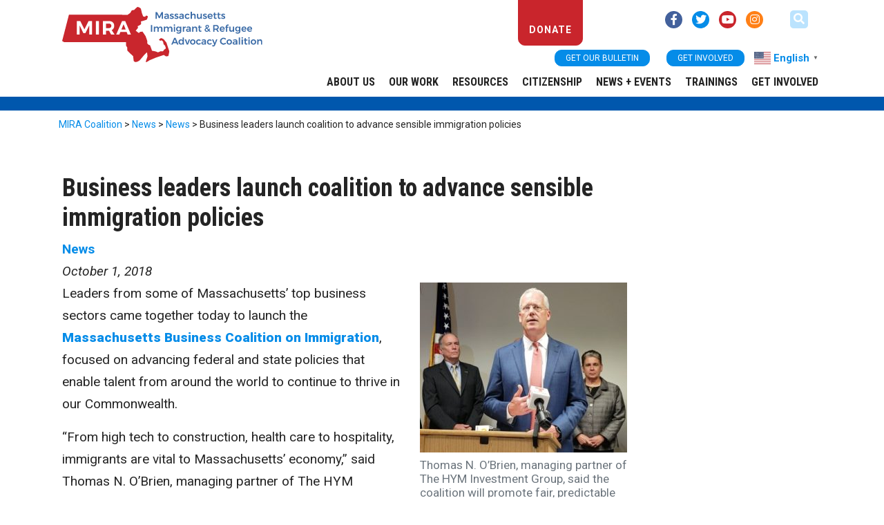

--- FILE ---
content_type: text/html; charset=UTF-8
request_url: https://miracoalition.org/news/business-leaders-launch-coalition-to-advance-sensible-immigration-policies/
body_size: 21906
content:
<!doctype html>
<html lang="en-US">
  <head>
  <meta charset="utf-8">
  <meta http-equiv="x-ua-compatible" content="ie=edge">
  <meta name="viewport" content="width=device-width, initial-scale=1, shrink-to-fit=no">
  <meta name='robots' content='index, follow, max-image-preview:large, max-snippet:-1, max-video-preview:-1' />
	<style>img:is([sizes="auto" i], [sizes^="auto," i]) { contain-intrinsic-size: 3000px 1500px }</style>
	
	<!-- This site is optimized with the Yoast SEO plugin v25.3 - https://yoast.com/wordpress/plugins/seo/ -->
	<title>Business leaders launch coalition to advance sensible immigration policies - MIRA Coalition</title>
	<link rel="canonical" href="https://miracoalition.org/news/business-leaders-launch-coalition-to-advance-sensible-immigration-policies/" />
	<meta property="og:locale" content="en_US" />
	<meta property="og:type" content="article" />
	<meta property="og:title" content="Business leaders launch coalition to advance sensible immigration policies - MIRA Coalition" />
	<meta property="og:description" content="Leaders from some of Massachusetts’ top business sectors came together today to launch the Massachusetts Business Coalition on Immigration, focused &hellip; More" />
	<meta property="og:url" content="https://miracoalition.org/news/business-leaders-launch-coalition-to-advance-sensible-immigration-policies/" />
	<meta property="og:site_name" content="MIRA Coalition" />
	<meta property="article:publisher" content="https://www.facebook.com/miracoalition" />
	<meta property="article:published_time" content="2018-10-01T16:47:58+00:00" />
	<meta property="article:modified_time" content="2024-02-16T21:09:18+00:00" />
	<meta property="og:image" content="https://miracoalition.org/wp-content/uploads/2019/09/Tom-OBrien-for-website.jpg" />
	<meta property="og:image:width" content="650" />
	<meta property="og:image:height" content="534" />
	<meta property="og:image:type" content="image/jpeg" />
	<meta name="author" content="miraadmin" />
	<meta name="twitter:card" content="summary_large_image" />
	<meta name="twitter:creator" content="@miracoalition" />
	<meta name="twitter:site" content="@miracoalition" />
	<meta name="twitter:label1" content="Written by" />
	<meta name="twitter:data1" content="miraadmin" />
	<meta name="twitter:label2" content="Est. reading time" />
	<meta name="twitter:data2" content="4 minutes" />
	<script type="application/ld+json" class="yoast-schema-graph">{"@context":"https://schema.org","@graph":[{"@type":"WebPage","@id":"https://miracoalition.org/news/business-leaders-launch-coalition-to-advance-sensible-immigration-policies/","url":"https://miracoalition.org/news/business-leaders-launch-coalition-to-advance-sensible-immigration-policies/","name":"Business leaders launch coalition to advance sensible immigration policies - MIRA Coalition","isPartOf":{"@id":"https://miracoalition.org/#website"},"primaryImageOfPage":{"@id":"https://miracoalition.org/news/business-leaders-launch-coalition-to-advance-sensible-immigration-policies/#primaryimage"},"image":{"@id":"https://miracoalition.org/news/business-leaders-launch-coalition-to-advance-sensible-immigration-policies/#primaryimage"},"thumbnailUrl":"https://miracoalition.org/wp-content/uploads/2019/09/Tom-OBrien-for-website.jpg","datePublished":"2018-10-01T16:47:58+00:00","dateModified":"2024-02-16T21:09:18+00:00","author":{"@id":"https://miracoalition.org/#/schema/person/757c6289b9cb7e680b466825fa5df700"},"breadcrumb":{"@id":"https://miracoalition.org/news/business-leaders-launch-coalition-to-advance-sensible-immigration-policies/#breadcrumb"},"inLanguage":"en-US","potentialAction":[{"@type":"ReadAction","target":["https://miracoalition.org/news/business-leaders-launch-coalition-to-advance-sensible-immigration-policies/"]}]},{"@type":"ImageObject","inLanguage":"en-US","@id":"https://miracoalition.org/news/business-leaders-launch-coalition-to-advance-sensible-immigration-policies/#primaryimage","url":"https://miracoalition.org/wp-content/uploads/2019/09/Tom-OBrien-for-website.jpg","contentUrl":"https://miracoalition.org/wp-content/uploads/2019/09/Tom-OBrien-for-website.jpg","width":650,"height":534,"caption":"Thomas N. O’Brien, managing partner of The HYM Investment Group, said the coalition will promote fair, predictable immigration policies that reflect the importance of global talent to our economy."},{"@type":"BreadcrumbList","@id":"https://miracoalition.org/news/business-leaders-launch-coalition-to-advance-sensible-immigration-policies/#breadcrumb","itemListElement":[{"@type":"ListItem","position":1,"name":"Home","item":"https://miracoalition.org/"},{"@type":"ListItem","position":2,"name":"News","item":"https://www.miracoalition.org/news/"},{"@type":"ListItem","position":3,"name":"Business leaders launch coalition to advance sensible immigration policies"}]},{"@type":"WebSite","@id":"https://miracoalition.org/#website","url":"https://miracoalition.org/","name":"MIRA Coalition","description":"Massachusetts Immigrant and Refugee Advocacy Coalition","potentialAction":[{"@type":"SearchAction","target":{"@type":"EntryPoint","urlTemplate":"https://miracoalition.org/?s={search_term_string}"},"query-input":{"@type":"PropertyValueSpecification","valueRequired":true,"valueName":"search_term_string"}}],"inLanguage":"en-US"},{"@type":"Person","@id":"https://miracoalition.org/#/schema/person/757c6289b9cb7e680b466825fa5df700","name":"miraadmin","image":{"@type":"ImageObject","inLanguage":"en-US","@id":"https://miracoalition.org/#/schema/person/image/","url":"https://secure.gravatar.com/avatar/d6edbaf1e99cac81f44ea105588eb147ec224e740b798d61a36f3c8b8324a380?s=96&d=mm&r=g","contentUrl":"https://secure.gravatar.com/avatar/d6edbaf1e99cac81f44ea105588eb147ec224e740b798d61a36f3c8b8324a380?s=96&d=mm&r=g","caption":"miraadmin"},"url":"https://miracoalition.org/news/author/miraadmin/"}]}</script>
	<!-- / Yoast SEO plugin. -->


<link rel='dns-prefetch' href='//kit.fontawesome.com' />
<link rel='dns-prefetch' href='//fonts.googleapis.com' />
<link rel="alternate" type="application/rss+xml" title="MIRA Coalition &raquo; Business leaders launch coalition to advance sensible immigration policies Comments Feed" href="https://miracoalition.org/news/business-leaders-launch-coalition-to-advance-sensible-immigration-policies/feed/" />
<script type="text/javascript">
/* <![CDATA[ */
window._wpemojiSettings = {"baseUrl":"https:\/\/s.w.org\/images\/core\/emoji\/16.0.1\/72x72\/","ext":".png","svgUrl":"https:\/\/s.w.org\/images\/core\/emoji\/16.0.1\/svg\/","svgExt":".svg","source":{"concatemoji":"https:\/\/miracoalition.org\/wp-includes\/js\/wp-emoji-release.min.js?ver=6.8.2"}};
/*! This file is auto-generated */
!function(s,n){var o,i,e;function c(e){try{var t={supportTests:e,timestamp:(new Date).valueOf()};sessionStorage.setItem(o,JSON.stringify(t))}catch(e){}}function p(e,t,n){e.clearRect(0,0,e.canvas.width,e.canvas.height),e.fillText(t,0,0);var t=new Uint32Array(e.getImageData(0,0,e.canvas.width,e.canvas.height).data),a=(e.clearRect(0,0,e.canvas.width,e.canvas.height),e.fillText(n,0,0),new Uint32Array(e.getImageData(0,0,e.canvas.width,e.canvas.height).data));return t.every(function(e,t){return e===a[t]})}function u(e,t){e.clearRect(0,0,e.canvas.width,e.canvas.height),e.fillText(t,0,0);for(var n=e.getImageData(16,16,1,1),a=0;a<n.data.length;a++)if(0!==n.data[a])return!1;return!0}function f(e,t,n,a){switch(t){case"flag":return n(e,"\ud83c\udff3\ufe0f\u200d\u26a7\ufe0f","\ud83c\udff3\ufe0f\u200b\u26a7\ufe0f")?!1:!n(e,"\ud83c\udde8\ud83c\uddf6","\ud83c\udde8\u200b\ud83c\uddf6")&&!n(e,"\ud83c\udff4\udb40\udc67\udb40\udc62\udb40\udc65\udb40\udc6e\udb40\udc67\udb40\udc7f","\ud83c\udff4\u200b\udb40\udc67\u200b\udb40\udc62\u200b\udb40\udc65\u200b\udb40\udc6e\u200b\udb40\udc67\u200b\udb40\udc7f");case"emoji":return!a(e,"\ud83e\udedf")}return!1}function g(e,t,n,a){var r="undefined"!=typeof WorkerGlobalScope&&self instanceof WorkerGlobalScope?new OffscreenCanvas(300,150):s.createElement("canvas"),o=r.getContext("2d",{willReadFrequently:!0}),i=(o.textBaseline="top",o.font="600 32px Arial",{});return e.forEach(function(e){i[e]=t(o,e,n,a)}),i}function t(e){var t=s.createElement("script");t.src=e,t.defer=!0,s.head.appendChild(t)}"undefined"!=typeof Promise&&(o="wpEmojiSettingsSupports",i=["flag","emoji"],n.supports={everything:!0,everythingExceptFlag:!0},e=new Promise(function(e){s.addEventListener("DOMContentLoaded",e,{once:!0})}),new Promise(function(t){var n=function(){try{var e=JSON.parse(sessionStorage.getItem(o));if("object"==typeof e&&"number"==typeof e.timestamp&&(new Date).valueOf()<e.timestamp+604800&&"object"==typeof e.supportTests)return e.supportTests}catch(e){}return null}();if(!n){if("undefined"!=typeof Worker&&"undefined"!=typeof OffscreenCanvas&&"undefined"!=typeof URL&&URL.createObjectURL&&"undefined"!=typeof Blob)try{var e="postMessage("+g.toString()+"("+[JSON.stringify(i),f.toString(),p.toString(),u.toString()].join(",")+"));",a=new Blob([e],{type:"text/javascript"}),r=new Worker(URL.createObjectURL(a),{name:"wpTestEmojiSupports"});return void(r.onmessage=function(e){c(n=e.data),r.terminate(),t(n)})}catch(e){}c(n=g(i,f,p,u))}t(n)}).then(function(e){for(var t in e)n.supports[t]=e[t],n.supports.everything=n.supports.everything&&n.supports[t],"flag"!==t&&(n.supports.everythingExceptFlag=n.supports.everythingExceptFlag&&n.supports[t]);n.supports.everythingExceptFlag=n.supports.everythingExceptFlag&&!n.supports.flag,n.DOMReady=!1,n.readyCallback=function(){n.DOMReady=!0}}).then(function(){return e}).then(function(){var e;n.supports.everything||(n.readyCallback(),(e=n.source||{}).concatemoji?t(e.concatemoji):e.wpemoji&&e.twemoji&&(t(e.twemoji),t(e.wpemoji)))}))}((window,document),window._wpemojiSettings);
/* ]]> */
</script>
<style id='wp-emoji-styles-inline-css' type='text/css'>

	img.wp-smiley, img.emoji {
		display: inline !important;
		border: none !important;
		box-shadow: none !important;
		height: 1em !important;
		width: 1em !important;
		margin: 0 0.07em !important;
		vertical-align: -0.1em !important;
		background: none !important;
		padding: 0 !important;
	}
</style>
<link rel='stylesheet' id='wp-block-library-css' href='https://miracoalition.org/wp-includes/css/dist/block-library/style.min.css?ver=6.8.2' type='text/css' media='all' />
<style id='pdfemb-pdf-embedder-viewer-style-inline-css' type='text/css'>
.wp-block-pdfemb-pdf-embedder-viewer{max-width:none}

</style>
<style id='global-styles-inline-css' type='text/css'>
:root{--wp--preset--aspect-ratio--square: 1;--wp--preset--aspect-ratio--4-3: 4/3;--wp--preset--aspect-ratio--3-4: 3/4;--wp--preset--aspect-ratio--3-2: 3/2;--wp--preset--aspect-ratio--2-3: 2/3;--wp--preset--aspect-ratio--16-9: 16/9;--wp--preset--aspect-ratio--9-16: 9/16;--wp--preset--color--black: #000000;--wp--preset--color--cyan-bluish-gray: #abb8c3;--wp--preset--color--white: #ffffff;--wp--preset--color--pale-pink: #f78da7;--wp--preset--color--vivid-red: #cf2e2e;--wp--preset--color--luminous-vivid-orange: #ff6900;--wp--preset--color--luminous-vivid-amber: #fcb900;--wp--preset--color--light-green-cyan: #7bdcb5;--wp--preset--color--vivid-green-cyan: #00d084;--wp--preset--color--pale-cyan-blue: #8ed1fc;--wp--preset--color--vivid-cyan-blue: #0693e3;--wp--preset--color--vivid-purple: #9b51e0;--wp--preset--gradient--vivid-cyan-blue-to-vivid-purple: linear-gradient(135deg,rgba(6,147,227,1) 0%,rgb(155,81,224) 100%);--wp--preset--gradient--light-green-cyan-to-vivid-green-cyan: linear-gradient(135deg,rgb(122,220,180) 0%,rgb(0,208,130) 100%);--wp--preset--gradient--luminous-vivid-amber-to-luminous-vivid-orange: linear-gradient(135deg,rgba(252,185,0,1) 0%,rgba(255,105,0,1) 100%);--wp--preset--gradient--luminous-vivid-orange-to-vivid-red: linear-gradient(135deg,rgba(255,105,0,1) 0%,rgb(207,46,46) 100%);--wp--preset--gradient--very-light-gray-to-cyan-bluish-gray: linear-gradient(135deg,rgb(238,238,238) 0%,rgb(169,184,195) 100%);--wp--preset--gradient--cool-to-warm-spectrum: linear-gradient(135deg,rgb(74,234,220) 0%,rgb(151,120,209) 20%,rgb(207,42,186) 40%,rgb(238,44,130) 60%,rgb(251,105,98) 80%,rgb(254,248,76) 100%);--wp--preset--gradient--blush-light-purple: linear-gradient(135deg,rgb(255,206,236) 0%,rgb(152,150,240) 100%);--wp--preset--gradient--blush-bordeaux: linear-gradient(135deg,rgb(254,205,165) 0%,rgb(254,45,45) 50%,rgb(107,0,62) 100%);--wp--preset--gradient--luminous-dusk: linear-gradient(135deg,rgb(255,203,112) 0%,rgb(199,81,192) 50%,rgb(65,88,208) 100%);--wp--preset--gradient--pale-ocean: linear-gradient(135deg,rgb(255,245,203) 0%,rgb(182,227,212) 50%,rgb(51,167,181) 100%);--wp--preset--gradient--electric-grass: linear-gradient(135deg,rgb(202,248,128) 0%,rgb(113,206,126) 100%);--wp--preset--gradient--midnight: linear-gradient(135deg,rgb(2,3,129) 0%,rgb(40,116,252) 100%);--wp--preset--font-size--small: 13px;--wp--preset--font-size--medium: 20px;--wp--preset--font-size--large: 36px;--wp--preset--font-size--x-large: 42px;--wp--preset--spacing--20: 0.44rem;--wp--preset--spacing--30: 0.67rem;--wp--preset--spacing--40: 1rem;--wp--preset--spacing--50: 1.5rem;--wp--preset--spacing--60: 2.25rem;--wp--preset--spacing--70: 3.38rem;--wp--preset--spacing--80: 5.06rem;--wp--preset--shadow--natural: 6px 6px 9px rgba(0, 0, 0, 0.2);--wp--preset--shadow--deep: 12px 12px 50px rgba(0, 0, 0, 0.4);--wp--preset--shadow--sharp: 6px 6px 0px rgba(0, 0, 0, 0.2);--wp--preset--shadow--outlined: 6px 6px 0px -3px rgba(255, 255, 255, 1), 6px 6px rgba(0, 0, 0, 1);--wp--preset--shadow--crisp: 6px 6px 0px rgba(0, 0, 0, 1);}:where(body) { margin: 0; }.wp-site-blocks > .alignleft { float: left; margin-right: 2em; }.wp-site-blocks > .alignright { float: right; margin-left: 2em; }.wp-site-blocks > .aligncenter { justify-content: center; margin-left: auto; margin-right: auto; }:where(.is-layout-flex){gap: 0.5em;}:where(.is-layout-grid){gap: 0.5em;}.is-layout-flow > .alignleft{float: left;margin-inline-start: 0;margin-inline-end: 2em;}.is-layout-flow > .alignright{float: right;margin-inline-start: 2em;margin-inline-end: 0;}.is-layout-flow > .aligncenter{margin-left: auto !important;margin-right: auto !important;}.is-layout-constrained > .alignleft{float: left;margin-inline-start: 0;margin-inline-end: 2em;}.is-layout-constrained > .alignright{float: right;margin-inline-start: 2em;margin-inline-end: 0;}.is-layout-constrained > .aligncenter{margin-left: auto !important;margin-right: auto !important;}.is-layout-constrained > :where(:not(.alignleft):not(.alignright):not(.alignfull)){margin-left: auto !important;margin-right: auto !important;}body .is-layout-flex{display: flex;}.is-layout-flex{flex-wrap: wrap;align-items: center;}.is-layout-flex > :is(*, div){margin: 0;}body .is-layout-grid{display: grid;}.is-layout-grid > :is(*, div){margin: 0;}body{padding-top: 0px;padding-right: 0px;padding-bottom: 0px;padding-left: 0px;}a:where(:not(.wp-element-button)){text-decoration: underline;}:root :where(.wp-element-button, .wp-block-button__link){background-color: #32373c;border-width: 0;color: #fff;font-family: inherit;font-size: inherit;line-height: inherit;padding: calc(0.667em + 2px) calc(1.333em + 2px);text-decoration: none;}.has-black-color{color: var(--wp--preset--color--black) !important;}.has-cyan-bluish-gray-color{color: var(--wp--preset--color--cyan-bluish-gray) !important;}.has-white-color{color: var(--wp--preset--color--white) !important;}.has-pale-pink-color{color: var(--wp--preset--color--pale-pink) !important;}.has-vivid-red-color{color: var(--wp--preset--color--vivid-red) !important;}.has-luminous-vivid-orange-color{color: var(--wp--preset--color--luminous-vivid-orange) !important;}.has-luminous-vivid-amber-color{color: var(--wp--preset--color--luminous-vivid-amber) !important;}.has-light-green-cyan-color{color: var(--wp--preset--color--light-green-cyan) !important;}.has-vivid-green-cyan-color{color: var(--wp--preset--color--vivid-green-cyan) !important;}.has-pale-cyan-blue-color{color: var(--wp--preset--color--pale-cyan-blue) !important;}.has-vivid-cyan-blue-color{color: var(--wp--preset--color--vivid-cyan-blue) !important;}.has-vivid-purple-color{color: var(--wp--preset--color--vivid-purple) !important;}.has-black-background-color{background-color: var(--wp--preset--color--black) !important;}.has-cyan-bluish-gray-background-color{background-color: var(--wp--preset--color--cyan-bluish-gray) !important;}.has-white-background-color{background-color: var(--wp--preset--color--white) !important;}.has-pale-pink-background-color{background-color: var(--wp--preset--color--pale-pink) !important;}.has-vivid-red-background-color{background-color: var(--wp--preset--color--vivid-red) !important;}.has-luminous-vivid-orange-background-color{background-color: var(--wp--preset--color--luminous-vivid-orange) !important;}.has-luminous-vivid-amber-background-color{background-color: var(--wp--preset--color--luminous-vivid-amber) !important;}.has-light-green-cyan-background-color{background-color: var(--wp--preset--color--light-green-cyan) !important;}.has-vivid-green-cyan-background-color{background-color: var(--wp--preset--color--vivid-green-cyan) !important;}.has-pale-cyan-blue-background-color{background-color: var(--wp--preset--color--pale-cyan-blue) !important;}.has-vivid-cyan-blue-background-color{background-color: var(--wp--preset--color--vivid-cyan-blue) !important;}.has-vivid-purple-background-color{background-color: var(--wp--preset--color--vivid-purple) !important;}.has-black-border-color{border-color: var(--wp--preset--color--black) !important;}.has-cyan-bluish-gray-border-color{border-color: var(--wp--preset--color--cyan-bluish-gray) !important;}.has-white-border-color{border-color: var(--wp--preset--color--white) !important;}.has-pale-pink-border-color{border-color: var(--wp--preset--color--pale-pink) !important;}.has-vivid-red-border-color{border-color: var(--wp--preset--color--vivid-red) !important;}.has-luminous-vivid-orange-border-color{border-color: var(--wp--preset--color--luminous-vivid-orange) !important;}.has-luminous-vivid-amber-border-color{border-color: var(--wp--preset--color--luminous-vivid-amber) !important;}.has-light-green-cyan-border-color{border-color: var(--wp--preset--color--light-green-cyan) !important;}.has-vivid-green-cyan-border-color{border-color: var(--wp--preset--color--vivid-green-cyan) !important;}.has-pale-cyan-blue-border-color{border-color: var(--wp--preset--color--pale-cyan-blue) !important;}.has-vivid-cyan-blue-border-color{border-color: var(--wp--preset--color--vivid-cyan-blue) !important;}.has-vivid-purple-border-color{border-color: var(--wp--preset--color--vivid-purple) !important;}.has-vivid-cyan-blue-to-vivid-purple-gradient-background{background: var(--wp--preset--gradient--vivid-cyan-blue-to-vivid-purple) !important;}.has-light-green-cyan-to-vivid-green-cyan-gradient-background{background: var(--wp--preset--gradient--light-green-cyan-to-vivid-green-cyan) !important;}.has-luminous-vivid-amber-to-luminous-vivid-orange-gradient-background{background: var(--wp--preset--gradient--luminous-vivid-amber-to-luminous-vivid-orange) !important;}.has-luminous-vivid-orange-to-vivid-red-gradient-background{background: var(--wp--preset--gradient--luminous-vivid-orange-to-vivid-red) !important;}.has-very-light-gray-to-cyan-bluish-gray-gradient-background{background: var(--wp--preset--gradient--very-light-gray-to-cyan-bluish-gray) !important;}.has-cool-to-warm-spectrum-gradient-background{background: var(--wp--preset--gradient--cool-to-warm-spectrum) !important;}.has-blush-light-purple-gradient-background{background: var(--wp--preset--gradient--blush-light-purple) !important;}.has-blush-bordeaux-gradient-background{background: var(--wp--preset--gradient--blush-bordeaux) !important;}.has-luminous-dusk-gradient-background{background: var(--wp--preset--gradient--luminous-dusk) !important;}.has-pale-ocean-gradient-background{background: var(--wp--preset--gradient--pale-ocean) !important;}.has-electric-grass-gradient-background{background: var(--wp--preset--gradient--electric-grass) !important;}.has-midnight-gradient-background{background: var(--wp--preset--gradient--midnight) !important;}.has-small-font-size{font-size: var(--wp--preset--font-size--small) !important;}.has-medium-font-size{font-size: var(--wp--preset--font-size--medium) !important;}.has-large-font-size{font-size: var(--wp--preset--font-size--large) !important;}.has-x-large-font-size{font-size: var(--wp--preset--font-size--x-large) !important;}
:where(.wp-block-post-template.is-layout-flex){gap: 1.25em;}:where(.wp-block-post-template.is-layout-grid){gap: 1.25em;}
:where(.wp-block-columns.is-layout-flex){gap: 2em;}:where(.wp-block-columns.is-layout-grid){gap: 2em;}
:root :where(.wp-block-pullquote){font-size: 1.5em;line-height: 1.6;}
</style>
<link rel='stylesheet' id='widgetopts-styles-css' href='https://miracoalition.org/wp-content/plugins/widget-options/assets/css/widget-options.css?ver=4.1.1' type='text/css' media='all' />
<link rel='stylesheet' id='sage/main.css-css' href='https://miracoalition.org/wp-content/themes/miracoalition/dist/styles/main_b14b15da.css' type='text/css' media='all' />
<link rel='stylesheet' id='googleFonts-css' href='https://fonts.googleapis.com/css?family=Roboto%3A400%2C400i%2C500%2C500i%2C700%2C700i%2C900%2C900i%7CRoboto+Condensed%3A400%2C400i%2C700%2C700i%7CHepta+Slab%3A800&#038;display=swap&#038;ver=6.8.2' type='text/css' media='all' />
<script type="text/javascript" src="https://miracoalition.org/wp-includes/js/jquery/jquery.min.js?ver=3.7.1" id="jquery-core-js"></script>
<script type="text/javascript" src="https://miracoalition.org/wp-includes/js/jquery/jquery-migrate.min.js?ver=3.4.1" id="jquery-migrate-js"></script>
<script type="text/javascript" id="stripe_nfpluginsettings-js-extra">
/* <![CDATA[ */
var stripe_nfpluginsettings = {"clearLogRestUrl":"https:\/\/miracoalition.org\/wp-json\/ninja-forms-stripe\/v1\/debug-log\/delete-all","clearLogButtonId":"stripe_clear_debug_logger","downloadLogRestUrl":"https:\/\/miracoalition.org\/wp-json\/ninja-forms-stripe\/v1\/debug-log\/get-all","downloadLogButtonId":"stripe_download_debug_logger","_wpnonce":"f61b59ab5b"};
/* ]]> */
</script>
<script type="text/javascript" src="https://miracoalition.org/wp-content/plugins/ninja-forms-stripe/assets/js/nfpluginsettings.js?ver=3.2.7" id="stripe_nfpluginsettings-js"></script>
<script type="text/javascript" id="file_uploads_nfpluginsettings-js-extra">
/* <![CDATA[ */
var params = {"clearLogRestUrl":"https:\/\/miracoalition.org\/wp-json\/nf-file-uploads\/debug-log\/delete-all","clearLogButtonId":"file_uploads_clear_debug_logger","downloadLogRestUrl":"https:\/\/miracoalition.org\/wp-json\/nf-file-uploads\/debug-log\/get-all","downloadLogButtonId":"file_uploads_download_debug_logger"};
/* ]]> */
</script>
<script type="text/javascript" src="https://miracoalition.org/wp-content/plugins/ninja-forms-uploads/assets/js/nfpluginsettings.js?ver=3.3.19" id="file_uploads_nfpluginsettings-js"></script>
<link rel="https://api.w.org/" href="https://miracoalition.org/wp-json/" /><link rel="alternate" title="JSON" type="application/json" href="https://miracoalition.org/wp-json/wp/v2/posts/116" /><link rel="EditURI" type="application/rsd+xml" title="RSD" href="https://miracoalition.org/xmlrpc.php?rsd" />
<meta name="generator" content="WordPress 6.8.2" />
<link rel='shortlink' href='https://miracoalition.org/?p=116' />
<link rel="alternate" title="oEmbed (JSON)" type="application/json+oembed" href="https://miracoalition.org/wp-json/oembed/1.0/embed?url=https%3A%2F%2Fmiracoalition.org%2Fnews%2Fbusiness-leaders-launch-coalition-to-advance-sensible-immigration-policies%2F" />
<link rel="alternate" title="oEmbed (XML)" type="text/xml+oembed" href="https://miracoalition.org/wp-json/oembed/1.0/embed?url=https%3A%2F%2Fmiracoalition.org%2Fnews%2Fbusiness-leaders-launch-coalition-to-advance-sensible-immigration-policies%2F&#038;format=xml" />

		<!-- GA Google Analytics @ https://m0n.co/ga -->
		<script async src="https://www.googletagmanager.com/gtag/js?id=G-3ZGK2DTRWV"></script>
		<script>
			window.dataLayer = window.dataLayer || [];
			function gtag(){dataLayer.push(arguments);}
			gtag('js', new Date());
			gtag('config', 'G-3ZGK2DTRWV');
		</script>

	<!-- Google Tag Manager -->
<script>(function(w,d,s,l,i){w[l]=w[l]||[];w[l].push({'gtm.start':
new Date().getTime(),event:'gtm.js'});var f=d.getElementsByTagName(s)[0],
j=d.createElement(s),dl=l!='dataLayer'?'&l='+l:'';j.async=true;j.src=
'https://www.googletagmanager.com/gtm.js?id='+i+dl;f.parentNode.insertBefore(j,f);
})(window,document,'script','dataLayer','GTM-55FJDCF');</script>
<!-- End Google Tag Manager -->
<link rel="icon" href="https://miracoalition.org/wp-content/uploads/2019/10/cropped-Asset-2-32x32.png" sizes="32x32" />
<link rel="icon" href="https://miracoalition.org/wp-content/uploads/2019/10/cropped-Asset-2-192x192.png" sizes="192x192" />
<link rel="apple-touch-icon" href="https://miracoalition.org/wp-content/uploads/2019/10/cropped-Asset-2-180x180.png" />
<meta name="msapplication-TileImage" content="https://miracoalition.org/wp-content/uploads/2019/10/cropped-Asset-2-270x270.png" />
		<style type="text/css" id="wp-custom-css">
			.myButton {
	background:linear-gradient(to bottom, #ff968f 5%, #f5301e 100%);
	background-color:#ff968f;
	border-radius:11px;
	border:1px solid #ff1100;
	display:inline-block;
	cursor:pointer;
	color:#ffffff;
	font-family:Arial;
	font-size:22px;
	font-weight:bold;
	padding:9px 28px;
	text-decoration:none;
}
.myButton:hover {
	background:linear-gradient(to bottom, #f5301e 5%, #ff968f 100%);
	background-color:#f5301e;
}
.myButton:active {
	position:relative;
	top:1px;
}
/* Style the buttons that are used to open and close the accordion panel */
.accordion {
  background-color: #eee;
  color: #444;
  cursor: pointer;
  padding: 18px;
  width: 100%;
  text-align: left;
  border: none;
  outline: none;
  transition: 0.4s;
}

/* Add a background color to the button if it is clicked on (add the .active class with JS), and when you move the mouse over it (hover) */
.active, .accordion:hover {
  background-color: #ccc;
}

/* Style the accordion panel. Note: hidden by default */
.panel {
  padding: 0 18px;
  background-color: white;
  display: none;
  overflow: hidden;
}

.boxed {
  border: 1px solid green ;
	padding: 5px;
}



linear-gradient(to bottom, #ff968f 5%, #f5301e 100

		</style>
		</head>
  <body class="wp-singular post-template-default single single-post postid-116 single-format-standard wp-theme-miracoalitionresources lawmakers-stand-with-haitian-community-as-tps-expiration-nears sidebar-primary app-data index-data singular-data single-data single-post-data single-post-business-leaders-launch-coalition-to-advance-sensible-immigration-policies-data">
    <a class="skip-to-main" href="#main-content">skip to main content</a>
        <header class="banner">
  <div class="container">
    <a class="brand" href="https://miracoalition.org/">
      <img src="https://miracoalition.org/wp-content/themes/miracoalition/resources/assets/images/mira_logo.svg" alt="MIRA Coalition" />
    </a>
    <div class="toplinks">
      <div class="row-1">
        <a class="donate btn btn-primary" aria-label="donate link (opens in new tab)" href="https://host.nxt.blackbaud.com/donor-form?svcid=renxt&formId=99a5f390-8b79-41ed-89d0-0a5d4111abcb&envid=p-Ez8UyF-6T0CLj7brUwUDPg" target="_blank">Donate</a>
        <div class="social">
          <a href="https://www.facebook.com/miracoalition" aria-label="facebook link (opens in new tab)" class="facebook-link" target="_blank"><i class="fab fa-facebook-f" aria-hidden="true"></i></a>
          <a href="https://www.twitter.com/miracoalition" aria-label="twitter link (opens in new tab)" class="twitter-link" target="_blank"><i class="fab fa-twitter" aria-hidden="true"></i></a>
          <a href="https://www.youtube.com/user/miracoalition/" aria-label="youtube link (opens in new tab)" class="youtube-link" target="_blank"><i class="fab fa-youtube" aria-hidden="true"></i></a>
          <a href="https://www.instagram.com/mira_coalition" aria-label="instagram link (opens in new tab)" class="instagram-link" target="_blank"><i class="fab fa-instagram" aria-hidden="true"></i></a>
        </div>
	      
	<form role="search" method="get" class="search-form"  action="https://miracoalition.org/" >
	  <i class="fas fa-search search-toggle" aria-label="search" aria-hidden="true" data-toggle="collapse" role="button" data-target="#search-fields"></i>
	  <div id="search-fields" class="collapse">
		<label class="screen-reader-text" for="s">Search MIRA Coalition</label>
		<input type="search" class="search-field" placeholder="Search …" value="" name="s" />
		<input type="submit" class="search-submit btn" value="Go" />
	  </div>
	</form>      </div>
      <div class="row-2">
        <a href="#" class="btn-get bulletin btn btn-primary" data-toggle="modal" role="button" data-target="#newsletter-modal">Get our bulletin</a>
        <a class="btn-get involved btn btn-primary" role="button" href="/get-involved">Get Involved</a>
        <span class="gtranslate-block">
          <div class="gtranslate_wrapper" id="gt-wrapper-65495901"></div>        </span>
      </div>
    </div>
    <nav class="nav-primary">
              <button type="button" class="navbar-toggler collapsed" data-toggle="collapse" data-target="#navbar" aria-expanded="false">
          <span class="sr-only">Toggle navigation</span>
          <span class="icon-bar"></span>
          <span class="icon-bar"></span>
          <span class="icon-bar"></span>
        </button>
        <div id="navbar" class="menu-primary collapse fade"><ul id="menu-2021-clean-menu" class="nav"><li id="menu-item-3756" class="menu-item menu-item-type-custom menu-item-object-custom menu-item-has-children menu-item-3756"><a href="https://miracoalition.org/about-us/" aria-haspopup="true" aria-expanded="false" class="has-children">About US</a>
<ul class="sub-menu">
	<li id="menu-item-3764" class="menu-item menu-item-type-custom menu-item-object-custom menu-item-3764"><a href="https://miracoalition.org/about-us/mission/">Our Mission</a></li>
	<li id="menu-item-3765" class="menu-item menu-item-type-custom menu-item-object-custom menu-item-3765"><a href="https://miracoalition.org/about-us/history/">About MIRA</a></li>
	<li id="menu-item-3766" class="menu-item menu-item-type-custom menu-item-object-custom menu-item-3766"><a href="https://miracoalition.org/about-us/members/">MIRA Members</a></li>
	<li id="menu-item-3768" class="menu-item menu-item-type-custom menu-item-object-custom menu-item-3768"><a href="https://miracoalition.org/about-us/staff/">Staff</a></li>
	<li id="menu-item-3769" class="menu-item menu-item-type-custom menu-item-object-custom menu-item-3769"><a href="https://miracoalition.org/about-us/board-of-directors/">Board Of Directors</a></li>
	<li id="menu-item-3961" class="menu-item menu-item-type-post_type menu-item-object-page menu-item-3961"><a href="https://miracoalition.org/about-us/jobs-internships/">Jobs &#038; Internships</a></li>
	<li id="menu-item-3767" class="menu-item menu-item-type-custom menu-item-object-custom menu-item-3767"><a href="https://miracoalition.org/about-us/new-hampshire/">New Hampshire Alliance of Immigrants and Refugees</a></li>
</ul>
</li>
<li id="menu-item-3757" class="menu-item menu-item-type-custom menu-item-object-custom menu-item-has-children menu-item-3757"><a href="https://miracoalition.org/our-work/" aria-haspopup="true" aria-expanded="false" class="has-children">Our Work</a>
<ul class="sub-menu">
	<li id="menu-item-9587" class="menu-item menu-item-type-post_type menu-item-object-page menu-item-9587"><a href="https://miracoalition.org/protecting-our-immigrant-communities-campaign/">Protecting Massachusetts Communities campaign</a></li>
	<li id="menu-item-9110" class="menu-item menu-item-type-post_type menu-item-object-page menu-item-9110"><a href="https://miracoalition.org/2024-2025-advocacy-priorities/">2024-2025 Advocacy Priorities</a></li>
	<li id="menu-item-12579" class="menu-item menu-item-type-post_type menu-item-object-post menu-item-12579"><a href="https://miracoalition.org/news/safe-communities-act/">Safe Communities Act</a></li>
	<li id="menu-item-12580" class="menu-item menu-item-type-post_type menu-item-object-post menu-item-12580"><a href="https://miracoalition.org/news/immigrant-legal-defense-act/">Immigrant Legal Defense Act</a></li>
	<li id="menu-item-8697" class="menu-item menu-item-type-post_type menu-item-object-page menu-item-8697"><a href="https://miracoalition.org/our-work/physicians-pathway-act/">Physicians Pathway Act</a></li>
	<li id="menu-item-6534" class="menu-item menu-item-type-post_type menu-item-object-page menu-item-6534"><a href="https://miracoalition.org/our-work/ias/">Immigrant Assistance Services Program (IAS)</a></li>
	<li id="menu-item-3774" class="menu-item menu-item-type-custom menu-item-object-custom menu-item-3774"><a href="https://miracoalition.org/our-work/temporary-protected-status/">Temporary Protected Status (TPS)</a></li>
	<li id="menu-item-3760" class="menu-item menu-item-type-custom menu-item-object-custom menu-item-3760"><a href="https://miracoalition.org/americorps/">AmeriCorps</a></li>
	<li id="menu-item-6593" class="menu-item menu-item-type-post_type menu-item-object-page menu-item-6593"><a href="https://miracoalition.org/our-work/miras-strategic-plan-2023-2027/">MIRA’s Strategic Plan 2023-2027</a></li>
	<li id="menu-item-8523" class="menu-item menu-item-type-post_type menu-item-object-page menu-item-8523"><a href="https://miracoalition.org/2023-annual-report/">MIRA Coalition Annual Reports and Financials</a></li>
</ul>
</li>
<li id="menu-item-3758" class="menu-item menu-item-type-custom menu-item-object-custom menu-item-has-children menu-item-3758"><a href="https://miracoalition.org/news/category/resources/" aria-haspopup="true" aria-expanded="false" class="has-children">Resources</a>
<ul class="sub-menu">
	<li id="menu-item-9806" class="menu-item menu-item-type-post_type menu-item-object-post menu-item-9806"><a href="https://miracoalition.org/news/know-your-rights/">Know Your Rights</a></li>
	<li id="menu-item-7595" class="menu-item menu-item-type-custom menu-item-object-custom menu-item-7595"><a href="https://miracoalition.org/news/immigration-advocate-legal-helpline/">Immigration Helpline</a></li>
	<li id="menu-item-12652" class="menu-item menu-item-type-post_type menu-item-object-page menu-item-12652"><a href="https://miracoalition.org/massachusetts-massachusetts-access-to-counsel-initiative-maci/">Massachusetts Access to Counsel Initiative (MACI)</a></li>
	<li id="menu-item-10382" class="menu-item menu-item-type-post_type menu-item-object-post menu-item-10382"><a href="https://miracoalition.org/news/legal-services/">Legal services</a></li>
	<li id="menu-item-7308" class="menu-item menu-item-type-taxonomy menu-item-object-category menu-item-7308"><a href="https://miracoalition.org/news/category/resources/">MIRA Resources and Factsheets</a></li>
	<li id="menu-item-9296" class="menu-item menu-item-type-taxonomy menu-item-object-category current-post-ancestor current-menu-parent current-post-parent menu-item-9296"><a href="https://miracoalition.org/news/category/news-events/">MIRA Coalition Blog</a></li>
	<li id="menu-item-3821" class="menu-item menu-item-type-custom menu-item-object-custom menu-item-3821"><a href="https://miracoalition.org/get-the-facts/massachusetts-reports-data/">MA Reports + Data</a></li>
	<li id="menu-item-8160" class="menu-item menu-item-type-custom menu-item-object-custom menu-item-8160"><a href="https://miracoalition.org/resources/tuition-equity-act/">Tuition Equity</a></li>
	<li id="menu-item-10065" class="menu-item menu-item-type-post_type menu-item-object-page menu-item-10065"><a href="https://miracoalition.org/miras-anti-hate-tracking-initiative/">MIRA’s Anti-Hate Tracking Initiative</a></li>
	<li id="menu-item-8796" class="menu-item menu-item-type-post_type menu-item-object-post menu-item-8796"><a href="https://miracoalition.org/news/language-guide-immigration-terminology/">LANGUAGE GUIDE: Immigration Terminology</a></li>
	<li id="menu-item-4273" class="menu-item menu-item-type-post_type menu-item-object-page menu-item-4273"><a href="https://miracoalition.org/cnap/">CNAP Online Repository</a></li>
</ul>
</li>
<li id="menu-item-3759" class="menu-item menu-item-type-custom menu-item-object-custom menu-item-has-children menu-item-3759"><a href="https://miracoalition.org/citizenship/" aria-haspopup="true" aria-expanded="false" class="has-children">Citizenship</a>
<ul class="sub-menu">
	<li id="menu-item-3830" class="menu-item menu-item-type-custom menu-item-object-custom menu-item-3830"><a href="https://miracoalition.org/citizenship/mira-citizenship-application-assistance/">Free Citizenship Application Help</a></li>
	<li id="menu-item-7801" class="menu-item menu-item-type-post_type menu-item-object-page menu-item-7801"><a href="https://miracoalition.org/citizenship/naturalizacion/">Ayuda gratuita para aplicaciones de ciudadania</a></li>
	<li id="menu-item-3832" class="menu-item menu-item-type-custom menu-item-object-custom menu-item-3832"><a href="https://miracoalition.org/citizenship/citizenship-service-providers/">Citizenship Class Providers</a></li>
	<li id="menu-item-3836" class="menu-item menu-item-type-custom menu-item-object-custom menu-item-3836"><a href="https://live-mira-coalition.pantheonsite.io/citizenship/citizenship-faq/">Citizenship FAQ</a></li>
	<li id="menu-item-3831" class="menu-item menu-item-type-custom menu-item-object-custom menu-item-3831"><a href="https://miracoalition.org/our-work/daca-application-assistance-request/">DACA Application Assistance</a></li>
</ul>
</li>
<li id="menu-item-3761" class="menu-item menu-item-type-custom menu-item-object-custom menu-item-has-children menu-item-3761"><a href="/news/category/news-events/" aria-haspopup="true" aria-expanded="false" class="has-children">News + Events</a>
<ul class="sub-menu">
	<li id="menu-item-13268" class="menu-item menu-item-type-post_type menu-item-object-page menu-item-13268"><a href="https://miracoalition.org/spring-into-action-miras-annual-immigrants-rights-conference-march-13/">Spring Into Action! MIRA’s Annual Immigrants’ Rights Conference March 13</a></li>
	<li id="menu-item-13242" class="menu-item menu-item-type-post_type menu-item-object-page menu-item-13242"><a href="https://miracoalition.org/immigrants-day-at-the-state-house-march-18-2026/">Immigrants’ Day at The State House March 18, 2026!</a></li>
	<li id="menu-item-13184" class="menu-item menu-item-type-post_type menu-item-object-page menu-item-13184"><a href="https://miracoalition.org/give-liberty-a-hand-2026/">Give Liberty a Hand May 20, 2026</a></li>
	<li id="menu-item-9292" class="menu-item menu-item-type-taxonomy menu-item-object-category menu-item-9292"><a href="https://miracoalition.org/news/category/news-events/policy_updates/">Policy Updates</a></li>
	<li id="menu-item-12289" class="menu-item menu-item-type-taxonomy menu-item-object-category menu-item-12289"><a href="https://miracoalition.org/news/category/news-events/bulletin-articles/goodnewsmira/">Good News</a></li>
	<li id="menu-item-7212" class="menu-item menu-item-type-post_type menu-item-object-page menu-item-7212"><a href="https://miracoalition.org/news/mira-weekly-bulletin/">MIRA Weekly Bulletin</a></li>
	<li id="menu-item-7904" class="menu-item menu-item-type-post_type menu-item-object-page menu-item-7904"><a href="https://miracoalition.org/news/events-calendar/">Events Calendar</a></li>
</ul>
</li>
<li id="menu-item-3936" class="menu-item menu-item-type-custom menu-item-object-custom menu-item-has-children menu-item-3936"><a href="https://www.miracoalition.org/our-work/education-training/" aria-haspopup="true" aria-expanded="false" class="has-children">Trainings</a>
<ul class="sub-menu">
	<li id="menu-item-9676" class="menu-item menu-item-type-post_type menu-item-object-page menu-item-9676"><a href="https://miracoalition.org/know-your-rights-trainings/">Know Your Rights Upcoming Trainings</a></li>
	<li id="menu-item-12426" class="menu-item menu-item-type-post_type menu-item-object-page menu-item-12426"><a href="https://miracoalition.org/40hourtraining/">Immigration Law Trainings &#038; Capacity Building</a></li>
	<li id="menu-item-10826" class="menu-item menu-item-type-post_type menu-item-object-page menu-item-10826"><a href="https://miracoalition.org/our-work/education-training/training-series/">Training Series</a></li>
	<li id="menu-item-10998" class="menu-item menu-item-type-post_type menu-item-object-page menu-item-10998"><a href="https://miracoalition.org/colibri/">Colibrí Fellowship at MIRA</a></li>
	<li id="menu-item-8241" class="menu-item menu-item-type-post_type menu-item-object-page menu-item-8241"><a href="https://miracoalition.org/stories-of-sun-fellowship/">Stories of SUN Fellowship</a></li>
</ul>
</li>
<li id="menu-item-8556" class="menu-item menu-item-type-custom menu-item-object-custom menu-item-has-children menu-item-8556"><a href="https://miracoalition.org/get-involved/" aria-haspopup="true" aria-expanded="false" class="has-children">Get Involved</a>
<ul class="sub-menu">
	<li id="menu-item-12929" class="menu-item menu-item-type-post_type menu-item-object-page menu-item-12929"><a href="https://miracoalition.org/empower-communities-this-year-end/">Empower Communities This Year-End</a></li>
	<li id="menu-item-4337" class="menu-item menu-item-type-post_type menu-item-object-page menu-item-4337"><a href="https://miracoalition.org/giving/">How to Give</a></li>
	<li id="menu-item-8557" class="menu-item menu-item-type-post_type menu-item-object-page menu-item-8557"><a href="https://miracoalition.org/get-involved/volunteer/">Volunteer</a></li>
	<li id="menu-item-9420" class="menu-item menu-item-type-post_type menu-item-object-page menu-item-9420"><a href="https://miracoalition.org/protecting-our-immigrant-communities-campaign/">Protecting Massachusetts Communities campaign</a></li>
	<li id="menu-item-8559" class="menu-item menu-item-type-post_type menu-item-object-page menu-item-8559"><a href="https://miracoalition.org/get-involved/massachusetts-welcomes/">Massachusetts Welcomes</a></li>
	<li id="menu-item-8605" class="menu-item menu-item-type-post_type menu-item-object-page menu-item-8605"><a href="https://miracoalition.org/petition/">Petition/Petición/Petição/Petisyon</a></li>
	<li id="menu-item-3847" class="menu-item menu-item-type-custom menu-item-object-custom menu-item-3847"><a href="https://miracoalition.org/news/writing-a-letter-to-the-editor/">Write a Letter to the Editor</a></li>
	<li id="menu-item-3846" class="menu-item menu-item-type-custom menu-item-object-custom menu-item-3846"><a href="https://miracoalition.org/news/writing-an-op-ed/">Writing an Op-Ed</a></li>
	<li id="menu-item-4264" class="menu-item menu-item-type-post_type menu-item-object-page menu-item-4264"><a href="https://miracoalition.org/get-involved/unafraid/">Support the Unafraid Boston Scholarship!</a></li>
	<li id="menu-item-4263" class="menu-item menu-item-type-post_type menu-item-object-page menu-item-4263"><a href="https://miracoalition.org/get-involved/somerville-dreamers/">Support Somerville Dreamers Scholarship!</a></li>
</ul>
</li>
</ul></div>
          </nav>
  </div>
</header>
    <div class="wrap" role="document">
      <div class="page-top">
          <div class="section-header">
  <div class="section-bar">
    <div class="container">
           </div>
  </div>
</div>

<div class="breadcrumbs container" typeof="BreadcrumbList" vocab="https://schema.org/">
  <!-- Breadcrumb NavXT 7.4.1 -->
<span property="itemListElement" typeof="ListItem"><a property="item" typeof="WebPage" title="Go to MIRA Coalition." href="https://miracoalition.org" class="home" ><span property="name">MIRA Coalition</span></a><meta property="position" content="1"></span> &gt; <span property="itemListElement" typeof="ListItem"><a property="item" typeof="WebPage" title="Go to News." href="https://miracoalition.org/news/" class="post-root post post-post" ><span property="name">News</span></a><meta property="position" content="2"></span> &gt; <span property="itemListElement" typeof="ListItem"><a property="item" typeof="WebPage" title="Go to the News category archives." href="https://miracoalition.org/news/category/news-events/" class="taxonomy category" ><span property="name">News</span></a><meta property="position" content="3"></span> &gt; <span class="post post-post current-item">Business leaders launch coalition to advance sensible immigration policies</span></div>
      </div>
      <div id="main-content" class="content">
        <main class="main container">
            <div class="row">
    <div class="col-md-9">
               <article class="post-116 post type-post status-publish format-standard has-post-thumbnail hentry category-news-events tag-federal-policy">
  <header>
    <h1 class="entry-title">Business leaders launch coalition to advance sensible immigration policies</h1>
    <div class="categories"><a href="https://miracoalition.org/news/category/news-events/" rel="category tag">News</a> </div>
<time class="updated" datetime="2018-10-01T16:47:58+00:00">October 1, 2018</time>
  </header>
  <div class="entry-content">
    <figure id="attachment_117" aria-describedby="caption-attachment-117" style="width: 300px" class="wp-caption alignright"><img fetchpriority="high" decoding="async" class="size-medium wp-image-117" src="https://live-mira-coalition.pantheonsite.io/wp-content/uploads/2019/09/Tom-OBrien-for-website-300x246.jpg" alt="Tom-OBrien-MBIC-launch" width="300" height="246" srcset="https://miracoalition.org/wp-content/uploads/2019/09/Tom-OBrien-for-website-300x246.jpg 300w, https://miracoalition.org/wp-content/uploads/2019/09/Tom-OBrien-for-website.jpg 650w" sizes="(max-width: 300px) 100vw, 300px" /><figcaption id="caption-attachment-117" class="wp-caption-text">Thomas N. O’Brien, managing partner of The HYM Investment Group, said the coalition will promote fair, predictable immigration policies that reflect the importance of global talent to our economy.</figcaption></figure>
<p>Leaders from some of Massachusetts’ top business sectors came together today to launch the <a href="https://www.massbic.org" target="_blank" rel="noopener noreferrer"><strong>Massachusetts Business Coalition on Immigration</strong></a>, focused on advancing federal and state policies that enable talent from around the world to continue to thrive in our Commonwealth.</p>
<p>“From high tech to construction, health care to hospitality, immigrants are vital to Massachusetts’ economy,” said Thomas N. O’Brien, managing partner of The HYM Investment Group, which hosted the launch event in its Boston offices. “The xenophobic agenda coming out of Washington poses a direct threat to our position as a global hub of innovation and productivity. As business leaders, we cannot stand on the sidelines.”</p>
<p>The new group was born out of conversations with MIRA Executive Director Eva A. Millona. As employers increasingly feel the impact of Trump policies on their workforce, Millona saw an opportunity to mobilize together around common goals.</p>
<p>“<a href="http://www.miracoalition.org/images/Documents/Mass-Immigrants-economy-Aug2018.pdf" target="_blank" rel="noopener noreferrer"><strong>One in five</strong></a> workers in Massachusetts is foreign-born,” said Millona. “Major sectors of our economy depend on immigrants: from scientists, to drivers, to nurses’ aides. So when we fight to protect Dreamers, keep families together, and ensure immigrants are treated fairly by federal agencies, we’re fighting for the future of our Commonwealth. This coalition brings business voices to the table at a critical time.”   <span id="more-116"></span></p>
<p>Similar business coalitions are active in <a href="http://www.illinoisbic.biz/" target="_blank" rel="noopener noreferrer"><strong>Illinois</strong></a>, Florida, Texas and Colorado. At the national level, the <a href="http://americanbic.biz/" target="_blank" rel="noopener noreferrer"><strong>American Business Immigration Coalition</strong></a> works to provide a strong and effective voice for businesses in debates about immigration reform. All are strictly nonpartisan, with members across the political spectrum.</p>
<figure id="attachment_118" aria-describedby="caption-attachment-118" style="width: 300px" class="wp-caption alignleft"><img decoding="async" class="size-medium wp-image-118" src="https://live-mira-coalition.pantheonsite.io/wp-content/uploads/2019/09/Eva-and-SenMarkey-300x213.jpg" alt="Eva-Sen-Markey-MBIC-launch" width="300" height="213" srcset="https://miracoalition.org/wp-content/uploads/2019/09/Eva-and-SenMarkey-300x213.jpg 300w, https://miracoalition.org/wp-content/uploads/2019/09/Eva-and-SenMarkey-768x545.jpg 768w, https://miracoalition.org/wp-content/uploads/2019/09/Eva-and-SenMarkey.jpg 900w" sizes="(max-width: 300px) 100vw, 300px" /><figcaption id="caption-attachment-118" class="wp-caption-text">MIRA Executive Director Eva A. Millona thanked U.S. Senator Edward J. Markey for providing crucial guidance and support to the coalition in its start-up phase.</figcaption></figure>
<p>“Now more than ever, we need our Massachusetts business leaders to be outspoken champions for the value that immigrants add to our communities,” said U.S. Senator Edward J. Markey, who took part in the group’s inaugural meeting in August and joined them again for today’s launch. “Having as many business leaders add their voices to the national immigration debate is critical to ensuring that these law-abiding neighbors, coworkers, and friends do not recede into the shadows but are welcomed as full members of our economy. I thank MIRA for its leadership in convening our businesses leaders as a time when their voices could make the difference in finally attaining comprehensive immigration reform.”</p>
<p>Coalition members are committed to working together to address direct threats to their workforce, while also taking a moral stance: As citizens, they want to make it clear that they reject the politics of hate and fear, and they want to stand up for the most vulnerable people in our Commonwealth.</p>
<p>“We are eager to raise the level of our work to our Congressional delegation in order to safeguard all people in the Kendall Square community – including the incoming pipeline of talent that fuels this region from all over the world,” said Sarah Gallop, chair of the board of the Kendall Square Association. “We want to more effectively push back against policies that undermine Massachusetts’ economy and cause human suffering. And at the state level, we want to partner with Governor Baker and the Legislature to ensure that our state policies allow the families of our employees, partners, customers and neighbors to feel safe, valued and welcome.”</p>
<p>The coalition is still taking shape, with new members joining every week. Along with The HYM Investment Group and the Kendall Square Association, founding members include executives from Advoqt, Bain and Company, Boston Community Capital, Congruity, Eastern Bank, Everwood Camp Partners, Extension Engine, Fragomen Worldwide, Hybrid Valley, Matouk Inc., One Way Ventures, SGO (She Geeks Out), Shorelight Education, Windwalker Group, the Worcester Chamber of Commerce, and Xtalic, The group’s goal is to recruit 200 business leaders from across Massachusetts, representing a wide range of sectors.</p>
<p>The coalition’s policy agenda will be defined over the coming months. One key priority identified from the outset is to ensure that Massachusetts companies can hire the high-skilled workers they need, especially in STEM fields, and that foreign-born workers and entrepreneurs who want to contribute to our economy can stay and succeed here.</p>
<p>Coalition members are also committed to advocating for legal residency for Temporary Protected Status (TPS) holders, to ensure that valued Haitian, Salvadoran and other employees are not torn out of our communities as soon as next summer. At the state level, a top priority will be to strengthen investments to support the economic integration of foreign-born workers – from English classes, to specialized workforce training programs – so immigrants can make full use of their skills and knowledge in the workplace.</p>
<figure id="attachment_119" aria-describedby="caption-attachment-119" style="width: 1024px" class="wp-caption aligncenter"><img decoding="async" class="size-large wp-image-119" src="https://live-mira-coalition.pantheonsite.io/wp-content/uploads/2019/09/Eveline-speaks-for-web-1024x654.jpg" alt="Eveline-MBIC-launch" width="1024" height="654" srcset="https://miracoalition.org/wp-content/uploads/2019/09/Eveline-speaks-for-web-1024x654.jpg 1024w, https://miracoalition.org/wp-content/uploads/2019/09/Eveline-speaks-for-web-300x192.jpg 300w, https://miracoalition.org/wp-content/uploads/2019/09/Eveline-speaks-for-web-768x490.jpg 768w, https://miracoalition.org/wp-content/uploads/2019/09/Eveline-speaks-for-web.jpg 1200w" sizes="(max-width: 1024px) 100vw, 1024px" /><figcaption id="caption-attachment-119" class="wp-caption-text">Eveline Buchatskiy, managing partner of One Way Ventures, said the U.S. risks losing its global position as a magnet for tech entrepreneurs, as other countries step up to attract talent with more favorable policies.</figcaption></figure>
  </div>
  <footer>
    
  </footer>
  </article>
                                  <div class="related-issues">
            <h3>Related Issues</h3>
                          <a href="/news/category/news-events">News</a>
                      </div>
                      <div class="related-news">
          <h3>Related News</h3>
          <div class="row">
                          <div class="col-md-4 news-item">
                <div class="teaser">
                  <h4 class="entry-title"><a href="https://miracoalition.org/news/haiti-tps-termination-fen-tps-an-ayiti/">Haiti TPS Termination / Fen TPS an Ayiti</a></h4>
                  <div class="date">January 23, 2026</div>
                </div>
              </div>
                          <div class="col-md-4 news-item">
                <div class="teaser">
                  <h4 class="entry-title"><a href="https://miracoalition.org/news/policy-updates-1-22-26/">Policy Updates – 1/22/26</a></h4>
                  <div class="date">January 22, 2026</div>
                </div>
              </div>
                          <div class="col-md-4 news-item">
                <div class="teaser">
                  <h4 class="entry-title"><a href="https://miracoalition.org/news/lawmakers-stand-with-haitian-community-as-tps-expiration-nears/">Lawmakers Stand with Haitian Community as TPS Expiration Nears</a></h4>
                  <div class="date">January 22, 2026</div>
                </div>
              </div>
                      </div>
        </div>
                </div>
    <div class="col-md-3">
      <aside class="sidebar">
              </aside>
    </div>
  </div>

        </main>
      </div>
    </div>
        <footer class="content-info">
  <div class="site-info">
    <div class="container">
      <div class="row footer-row">
        <div class="column logo col-md-3">
          <a href="https://miracoalition.org/">
            <img src="https://miracoalition.org/wp-content/themes/miracoalition/resources/assets/images/mira_logo_footer.svg" alt="MIRA Coalition" />
          </a>
          <div class="contact-info">
            69 Canal St 3rd floor <br />
            Boston, MA 02114 <br />
            617-350-5480 (voice) | <br />
            617-350-5499 (fax)
          </div>
        </div>
        <div class="column footer-nav col-md-3">
          <nav class="sidebar-navigation" aria-label="Footer Navigation"><ul id="menu-2021-clean-menu-1" class="menu-footer-menu"><li class="menu-item menu-item-type-custom menu-item-object-custom menu-item-3756"><a href="https://miracoalition.org/about-us/" aria-haspopup="true" aria-expanded="false" class="has-children">About US</a></li>
<li class="menu-item menu-item-type-custom menu-item-object-custom menu-item-3757"><a href="https://miracoalition.org/our-work/" aria-haspopup="true" aria-expanded="false" class="has-children">Our Work</a></li>
<li class="menu-item menu-item-type-custom menu-item-object-custom menu-item-3758"><a href="https://miracoalition.org/news/category/resources/" aria-haspopup="true" aria-expanded="false" class="has-children">Resources</a></li>
<li class="menu-item menu-item-type-custom menu-item-object-custom menu-item-3759"><a href="https://miracoalition.org/citizenship/" aria-haspopup="true" aria-expanded="false" class="has-children">Citizenship</a></li>
<li class="menu-item menu-item-type-custom menu-item-object-custom menu-item-3761"><a href="/news/category/news-events/" aria-haspopup="true" aria-expanded="false" class="has-children">News + Events</a></li>
<li class="menu-item menu-item-type-custom menu-item-object-custom menu-item-3936"><a href="https://www.miracoalition.org/our-work/education-training/" aria-haspopup="true" aria-expanded="false" class="has-children">Trainings</a></li>
<li class="menu-item menu-item-type-custom menu-item-object-custom menu-item-8556"><a href="https://miracoalition.org/get-involved/" aria-haspopup="true" aria-expanded="false" class="has-children">Get Involved</a></li>
</ul></nav>        </div>
        <div class="column col-md-3">
          <div class="get-links">
            <a href="#" data-toggle="modal" role="button" data-target="#newsletter-modal">Get our bulletin</a>
            <a href="/get-involved">Get Involved</a>
          </div>
        </div>
        <div class="column col-md-3">
          <div class="social">
            <a href="https://www.facebook.com/miracoalition" aria-label="facebook link (opens in new tab)" class="facebook-link" target="_blank"><i class="fab fa-facebook-f" aria-hidden="true"></i></a>
            <a href="https://www.twitter.com/miracoalition" aria-label="twitter link (opens in new tab)" class="twitter-link" target="_blank"><i class="fab fa-twitter" aria-hidden="true"></i></a>
            <a href="https://www.youtube.com/user/miracoalition" aria-label="youtube link (opens in new tab)" class="youtube-link" target="_blank"><i class="fab fa-youtube" aria-hidden="true"></i></a>
            <a href="https://www.instagram.com/mira_coalition" aria-label="instagram link (opens in new tab)" class="instagram-link" target="_blank"><i class="fab fa-instagram" aria-hidden="true"></i></a>
          </div>
          <div class="search">
            
	<form role="search" method="get" class="search-form"  action="https://miracoalition.org/" >
	  <i class="fas fa-search search-toggle" aria-label="search" aria-hidden="true" data-toggle="collapse" role="button" data-target="#search-fields"></i>
	  <div id="search-fields" class="collapse">
		<label class="screen-reader-text" for="s">Search MIRA Coalition</label>
		<input type="search" class="search-field" placeholder="Search …" value="" name="s" />
		<input type="submit" class="search-submit btn" value="Go" />
	  </div>
	</form>          </div>
          <div class="copyright">
            Copyright 2025 Massachusetts<br />
            Immigrant & Refugee Advocacy Coalition
          </div>
        </div>
      </div>
      <div class="sidebar">
        <section class="widget text-3 widget_text">			<div class="textwidget"><p>EIN 22-3115048</p>
</div>
		</section><section class="extendedwopts-md-center widget media_image-9 widget_media_image"><a href="https://unitedwaymassbay.org/"><img width="200" height="151" src="https://miracoalition.org/wp-content/uploads/2025/07/uwmbNEW_logo_localized_vert_4c-400x303.png" class="image wp-image-11589  attachment-200x151 size-200x151" alt="United Way of Massachusetts Bay logo" style="max-width: 100%; height: auto;" decoding="async" loading="lazy" srcset="https://miracoalition.org/wp-content/uploads/2025/07/uwmbNEW_logo_localized_vert_4c-400x303.png 400w, https://miracoalition.org/wp-content/uploads/2025/07/uwmbNEW_logo_localized_vert_4c-768x581.png 768w, https://miracoalition.org/wp-content/uploads/2025/07/uwmbNEW_logo_localized_vert_4c.png 909w" sizes="auto, (max-width: 200px) 100vw, 200px" /></a></section><section class="extendedwopts-md-center widget media_image-5 widget_media_image"><h3>Generous Supporter</h3><a href="https://cummingsfoundation.org/" target="_blank"><img width="198" height="63" src="https://miracoalition.org/wp-content/uploads/2024/05/Cummings-Foundation-logo-400x127.jpg" class="image wp-image-7863  attachment-200x63 size-200x63" alt="" style="max-width: 100%; height: auto;" title="Generous Supporter" decoding="async" loading="lazy" srcset="https://miracoalition.org/wp-content/uploads/2024/05/Cummings-Foundation-logo-400x127.jpg 400w, https://miracoalition.org/wp-content/uploads/2024/05/Cummings-Foundation-logo-1024x324.jpg 1024w, https://miracoalition.org/wp-content/uploads/2024/05/Cummings-Foundation-logo-768x243.jpg 768w, https://miracoalition.org/wp-content/uploads/2024/05/Cummings-Foundation-logo-1536x486.jpg 1536w, https://miracoalition.org/wp-content/uploads/2024/05/Cummings-Foundation-logo-2048x648.jpg 2048w" sizes="auto, (max-width: 198px) 100vw, 198px" /></a></section><section class="extendedwopts-md-center widget media_image-3 widget_media_image"><h3>Charity Gold!</h3><a href="https://app.candid.org/profile/7076132/massachusetts-immigrant-and-refugee-advocacy-coalition-inc-mira-coalition-22-3115048?_gl=1*1rjxjwe*_gcl_au*MTIwOTg3NDg1MC4xNzY4MzM3ODI3*_ga*NTQxMDUwMDQ1LjE3NjgzMzc4Mjc.*_ga_5W8PXYYGBX*czE3NjgzMzc4MjckbzEkZzAkdDE3NjgzMzc4MjckajYwJGwwJGgw"><img width="150" height="150" src="https://miracoalition.org/wp-content/uploads/2026/01/candid-seal-platinum-2026-150x150.png" class="image wp-image-13098  attachment-thumbnail size-thumbnail" alt="Platinum Transparency 2026 Candid." style="max-width: 100%; height: auto;" title="Charity Gold!" decoding="async" loading="lazy" srcset="https://miracoalition.org/wp-content/uploads/2026/01/candid-seal-platinum-2026-150x150.png 150w, https://miracoalition.org/wp-content/uploads/2026/01/candid-seal-platinum-2026.png 225w" sizes="auto, (max-width: 150px) 100vw, 150px" /></a></section><section class="extendedwopts-md-center widget media_image-7 widget_media_image"><img width="150" height="150" src="https://miracoalition.org/wp-content/uploads/2025/05/CommunityAdvocacyAward-Honoree-badge-2025-150x150.png" class="image wp-image-10796  attachment-thumbnail size-thumbnail" alt="" style="max-width: 100%; height: auto;" decoding="async" loading="lazy" srcset="https://miracoalition.org/wp-content/uploads/2025/05/CommunityAdvocacyAward-Honoree-badge-2025-150x150.png 150w, https://miracoalition.org/wp-content/uploads/2025/05/CommunityAdvocacyAward-Honoree-badge-2025.png 385w" sizes="auto, (max-width: 150px) 100vw, 150px" /></section>      </div>
    </div>
  </div>
</footer>

    <script type="speculationrules">
{"prefetch":[{"source":"document","where":{"and":[{"href_matches":"\/*"},{"not":{"href_matches":["\/wp-*.php","\/wp-admin\/*","\/wp-content\/uploads\/*","\/wp-content\/*","\/wp-content\/plugins\/*","\/wp-content\/themes\/miracoalition\/resources\/*","\/*\\?(.+)"]}},{"not":{"selector_matches":"a[rel~=\"nofollow\"]"}},{"not":{"selector_matches":".no-prefetch, .no-prefetch a"}}]},"eagerness":"conservative"}]}
</script>
<script type="text/javascript" src="https://miracoalition.org/wp-content/themes/miracoalition/dist/scripts/main_b14b15da.js" id="sage/main.js-js"></script>
<script type="text/javascript" src="https://kit.fontawesome.com/21ef3a18a3.js" id="fontAwesome-js"></script>
<script type="text/javascript" src="https://miracoalition.org/wp-includes/js/comment-reply.min.js?ver=6.8.2" id="comment-reply-js" async="async" data-wp-strategy="async"></script>
<script type="text/javascript" id="gt_widget_script_65495901-js-before">
/* <![CDATA[ */
window.gtranslateSettings = /* document.write */ window.gtranslateSettings || {};window.gtranslateSettings['65495901'] = {"default_language":"en","languages":["ar","zh-CN","nl","en","fr","de","ht","it","pt","ru","es","vi"],"url_structure":"none","flag_style":"2d","flag_size":24,"wrapper_selector":"#gt-wrapper-65495901","alt_flags":{"en":"usa","pt":"brazil"},"horizontal_position":"inline","flags_location":"\/wp-content\/plugins\/gtranslate\/flags\/"};
/* ]]> */
</script><script src="https://miracoalition.org/wp-content/plugins/gtranslate/js/popup.js?ver=6.8.2" data-no-optimize="1" data-no-minify="1" data-gt-orig-url="/news/business-leaders-launch-coalition-to-advance-sensible-immigration-policies/" data-gt-orig-domain="miracoalition.org" data-gt-widget-id="65495901" defer></script>    <div class="modal fade" id="newsletter-modal" role="dialog" aria-hidden="true">
  <div class="modal-dialog" role="document">
    <div class="modal-content">
      <div class="modal-header">
        <h5 class="modal-title" id="exampleModalLongTitle">Subscribe</h5>
        <button type="button" class="close" data-dismiss="modal" aria-label="Close">
          <span aria-hidden="true">&times;</span>
        </button>
      </div>
      <div class="modal-body">
        <!-- Begin Mailchimp Signup Form -->
        <div id="mc_embed_shell">
          <link href="//cdn-images.mailchimp.com/embedcode/classic-061523.css" rel="stylesheet" type="text/css">
          <div id="mc_embed_signup">
            <form action="https://miracoalition.us1.list-manage.com/subscribe/post?u=75504251b9f18424250517f1c&amp;id=11a0edd723&amp;f_id=00e0d9e0f0" method="post" id="mc-embedded-subscribe-form" name="mc-embedded-subscribe-form" class="validate" target="_blank">
              <div id="mc_embed_signup_scroll"><h2>Subscribe</h2>
                <div class="indicates-required"><span class="asterisk">*</span> indicates required</div>
                <div class="mc-field-group"><label for="mce-EMAIL">Email Address <span class="asterisk">*</span></label><input type="email" name="EMAIL" class="required email" id="mce-EMAIL" required="" value=""></div><div class="mc-field-group"><label for="mce-FNAME">First Name </label><input type="text" name="FNAME" class=" text" id="mce-FNAME" value=""></div><div class="mc-field-group"><label for="mce-LNAME">Last Name </label><input type="text" name="LNAME" class=" text" id="mce-LNAME" value=""></div><div class="mc-field-group input-group"><strong>How often would you prefer to hear from us? </strong><ul><li><input type="radio" name="group[6613]" id="mce-group[6613]-6613-0" value="8"><label for="mce-group[6613]-6613-0">Anytime – this is my passion!</label></li><li><input type="radio" name="group[6613]" id="mce-group[6613]-6613-1" value="16"><label for="mce-group[6613]-6613-1">1-2x per week</label></li><li><input type="radio" name="group[6613]" id="mce-group[6613]-6613-2" value="32"><label for="mce-group[6613]-6613-2">1-2x per month</label></li></ul></div>
                <div id="mce-responses" class="clear">
                  <div class="response" id="mce-error-response" style="display: none;"></div>
                  <div class="response" id="mce-success-response" style="display: none;"></div>
                </div><div aria-hidden="true" style="position: absolute; left: -5000px;"><input type="text" name="b_75504251b9f18424250517f1c_11a0edd723" tabindex="-1" value=""></div><div class="clear"><input type="submit" name="subscribe" id="mc-embedded-subscribe" class="button" value="Subscribe"></div>
              </div>
            </form>
          </div>
          <script type="text/javascript" src="//s3.amazonaws.com/downloads.mailchimp.com/js/mc-validate.js"></script><script type="text/javascript">(function($) {window.fnames = new Array(); window.ftypes = new Array();fnames[0]='EMAIL';ftypes[0]='email';fnames[1]='FNAME';ftypes[1]='text';fnames[2]='LNAME';ftypes[2]='text';fnames[26]='MMERGE26';ftypes[26]='text';fnames[20]='SEGMENT';ftypes[20]='text';fnames[21]='MMERGE21';ftypes[21]='text';fnames[22]='MMERGE22';ftypes[22]='text';fnames[23]='MMERGE23';ftypes[23]='address';fnames[24]='MMERGE24';ftypes[24]='text';fnames[25]='MMERGE25';ftypes[25]='text';fnames[27]='MMERGE27';ftypes[27]='text';fnames[15]='ZIP';ftypes[15]='zip';fnames[28]='MMERGE28';ftypes[28]='text';fnames[29]='MMERGE29';ftypes[29]='text';fnames[30]='MMERGE30';ftypes[30]='text';fnames[31]='MMERGE31';ftypes[31]='date';fnames[32]='MMERGE32';ftypes[32]='text';fnames[33]='MMERGE33';ftypes[33]='date';fnames[19]='MMERGE19';ftypes[19]='text';fnames[18]='MMERGE18';ftypes[18]='url';fnames[4]='PREFIX';ftypes[4]='text';fnames[3]='DATEADD';ftypes[3]='date';fnames[5]='MMERGE5';ftypes[5]='text';fnames[6]='MMERGE6';ftypes[6]='text';fnames[17]='MMERGE17';ftypes[17]='text';fnames[16]='ORGANIZ';ftypes[16]='text';fnames[7]='PHONE';ftypes[7]='phone';fnames[14]='MMERGE14';ftypes[14]='text';fnames[8]='CELLPH';ftypes[8]='phone';fnames[9]='WORKPH';ftypes[9]='phone';fnames[10]='FAX';ftypes[10]='phone';fnames[11]='MMERGE11';ftypes[11]='text';fnames[12]='MMERGE12';ftypes[12]='text';fnames[13]='MMERGE13';ftypes[13]='text';}(jQuery));var $mcj = jQuery.noConflict(true);</script></div>

        <!--End mc_embed_signup-->
      </div>
    </div>
  </div>

</div>

<div class="modal fade" id="signup-modal" role="dialog" aria-hidden="true">
  <div class="modal-dialog" role="document">
    <div class="modal-content">
      <div class="modal-header">
        <h5 class="modal-title" id="exampleModalLongTitle">Sign up for SCA Coalition email updates</h5>
        <button type="button" class="close" data-dismiss="modal" aria-label="Close">
          <span aria-hidden="true">&times;</span>
        </button>
      </div>
      <div class="modal-body">
        <!-- Begin Mailchimp Signup Form -->
        <link href="//cdn-images.mailchimp.com/embedcode/classic-10_7.css" rel="stylesheet" type="text/css">
        <style type="text/css">
          #mc_embed_signup{background:#fff; clear:left; font:14px Helvetica,Arial,sans-serif; }
          /* Add your own Mailchimp form style overrides in your site stylesheet or in this style block.
            We recommend moving this block and the preceding CSS link to the HEAD of your HTML file. */
        </style>
        <div id="mc_embed_signup">
          <form action="https://miracoalition.us1.list-manage.com/subscribe/post?u=75504251b9f18424250517f1c&amp;id=f5a8e97c70" method="post" id="mc-embedded-subscribe-form" name="mc-embedded-subscribe-form" class="validate" target="_blank" novalidate>
            <div id="mc_embed_signup_scroll">
              <h2>Subscribe</h2>
              <div class="indicates-required"><span class="asterisk">*</span> indicates required</div>
              <div class="mc-field-group">
                <label for="mce-EMAIL">Email Address  <span class="asterisk">*</span>
                </label>
                <input type="email" value="" name="EMAIL" class="required email" id="mce-EMAIL">
              </div>
              <div class="mc-field-group">
                <label for="mce-FNAME">First Name </label>
                <input type="text" value="" name="FNAME" class="" id="mce-FNAME">
              </div>
              <div class="mc-field-group">
                <label for="mce-LNAME">Last Name </label>
                <input type="text" value="" name="LNAME" class="" id="mce-LNAME">
              </div>
              <div class="mc-field-group">
                <label for="mce-ORGANIZ">Organization </label>
                <input type="text" value="" name="ORGANIZ" class="" id="mce-ORGANIZ">
              </div>
              <div class="mc-field-group">
                <label for="mce-TITLE">Your Title or Role </label>
                <input type="text" value="" name="TITLE" class="" id="mce-TITLE">
              </div>
              <div class="mc-field-group size1of2">
                <label for="mce-MMERGE6">Phone </label>
                <input type="text" name="MMERGE6" class="" value="" id="mce-MMERGE6">
              </div>
              <div class="mc-field-group">
                <label for="mce-MMERGE7">Cell Phone </label>
                <input type="text" value="" name="MMERGE7" class="" id="mce-MMERGE7">
              </div>
              <div class="mc-field-group">
                <label for="mce-MMERGE10">City/Town </label>
                <input type="text" value="" name="MMERGE10" class="" id="mce-MMERGE10">
              </div>
              <div class="mc-field-group">
                <label for="mce-MMERGE12">ZIP </label>
                <input type="text" value="" name="MMERGE12" class="" id="mce-MMERGE12">
              </div>
              <div class="mc-field-group">
                <label for="mce-MMERGE13">Region </label>
                <select name="MMERGE13" class="" id="mce-MMERGE13">
                  <option value=""></option>
                  <option value="Statewide">Statewide</option>
                  <option value="Berkshires">Berkshires</option>
                  <option value="Pioneer Valley">Pioneer Valley</option>
                  <option value="Springfield area">Springfield area</option>
                  <option value="Worcester County">Worcester County</option>
                  <option value="Metrowest">Metrowest</option>
                  <option value="Merrimack Valley">Merrimack Valley</option>
                  <option value="North Shore/Essex County">North Shore/Essex County</option>
                  <option value="Mystic Valley/North of Boston">Mystic Valley/North of Boston</option>
                  <option value="Greater Boston">Greater Boston</option>
                  <option value="South Shore">South Shore</option>
                  <option value="Southcoast">Southcoast</option>
                  <option value="Southeast MA (inland)">Southeast MA (inland)</option>
                  <option value="Cape &amp; Islands">Cape &amp; Islands</option>

                </select>
              </div>
              <div class="mc-field-group">
                <label for="mce-MMERGE16">Who are your state legislators? </label>
                <input type="text" value="" name="MMERGE16" class="" id="mce-MMERGE16">
              </div>
              <div class="mc-field-group input-group">
                <strong>How can you contribute to the campaign? </strong>
                <ul><li><input type="checkbox" value="1" name="group[6633][1]" id="mce-group[6633]-6633-0"><label for="mce-group[6633]-6633-0">Forward action alerts to my network</label></li>
                  <li><input type="checkbox" value="2" name="group[6633][2]" id="mce-group[6633]-6633-1"><label for="mce-group[6633]-6633-1">Share social media campaigns</label></li>
                  <li><input type="checkbox" value="4" name="group[6633][4]" id="mce-group[6633]-6633-2"><label for="mce-group[6633]-6633-2">Write op-eds/letters to editor</label></li>
                  <li><input type="checkbox" value="8" name="group[6633][8]" id="mce-group[6633]-6633-3"><label for="mce-group[6633]-6633-3">Participate in actions/events in Boston</label></li>
                  <li><input type="checkbox" value="16" name="group[6633][16]" id="mce-group[6633]-6633-4"><label for="mce-group[6633]-6633-4">Mobilize my network to join the SCA campaign</label></li>
                  <li><input type="checkbox" value="32" name="group[6633][32]" id="mce-group[6633]-6633-5"><label for="mce-group[6633]-6633-5">Organize group meeting with legislator(s)</label></li>
                  <li><input type="checkbox" value="64" name="group[6633][64]" id="mce-group[6633]-6633-6"><label for="mce-group[6633]-6633-6">Organize a phone bank</label></li>
                  <li><input type="checkbox" value="128" name="group[6633][128]" id="mce-group[6633]-6633-7"><label for="mce-group[6633]-6633-7">Organize an event in my community</label></li>
                  <li><input type="checkbox" value="256" name="group[6633][256]" id="mce-group[6633]-6633-8"><label for="mce-group[6633]-6633-8">Other</label></li>
                </ul>
              </div>
              <div id="mce-responses" class="clear">
                <div class="response" id="mce-error-response" style="display:none"></div>
                <div class="response" id="mce-success-response" style="display:none"></div>
              </div>    <!-- real people should not fill this in and expect good things - do not remove this or risk form bot signups-->
              <div style="position: absolute; left: -5000px;" aria-hidden="true"><input type="text" name="b_75504251b9f18424250517f1c_f5a8e97c70" tabindex="-1" value=""></div>
              <div class="clear"><input type="submit" value="Subscribe" name="subscribe" id="mc-embedded-subscribe" class="button"></div>
            </div>
          </form>
        </div>
        <script type='text/javascript' src='//s3.amazonaws.com/downloads.mailchimp.com/js/mc-validate.js'></script><script type='text/javascript'>(function($) {window.fnames = new Array(); window.ftypes = new Array();fnames[0]='EMAIL';ftypes[0]='email';fnames[1]='FNAME';ftypes[1]='text';fnames[2]='LNAME';ftypes[2]='text';fnames[3]='ORGANIZ';ftypes[3]='text';fnames[4]='TITLE';ftypes[4]='text';fnames[6]='MMERGE6';ftypes[6]='phone';fnames[7]='MMERGE7';ftypes[7]='text';fnames[8]='MMERGE8';ftypes[8]='text';fnames[9]='MMERGE9';ftypes[9]='text';fnames[10]='MMERGE10';ftypes[10]='text';fnames[11]='MMERGE11';ftypes[11]='text';fnames[12]='MMERGE12';ftypes[12]='zip';fnames[13]='MMERGE13';ftypes[13]='dropdown';fnames[14]='MMERGE14';ftypes[14]='text';fnames[17]='MMERGE17';ftypes[17]='text';fnames[16]='MMERGE16';ftypes[16]='text';fnames[5]='MMERGE5';ftypes[5]='text';fnames[15]='MMERGE15';ftypes[15]='text';}(jQuery));var $mcj = jQuery.noConflict(true);</script>
        <!--End mc_embed_signup-->
      </div>
    </div>
  </div>

</div>

<div class="modal fade" id="signup-media-modal" role="dialog" aria-hidden="true">
  <div class="modal-dialog" role="document">
    <div class="modal-content">
      <div class="modal-header">
        <h5 class="modal-title" id="exampleModalLongTitle">Media List Signup</h5>
        <button type="button" class="close" data-dismiss="modal" aria-label="Close">
          <span aria-hidden="true">&times;</span>
        </button>
      </div>
      <div class="modal-body">
        <!-- Begin Mailchimp Signup Form -->
        <link href="//cdn-images.mailchimp.com/embedcode/classic-10_7.css" rel="stylesheet" type="text/css">
        <style type="text/css">
          #mc_embed_signup{background:#fff; clear:left; font:14px Helvetica,Arial,sans-serif; }
          /* Add your own Mailchimp form style overrides in your site stylesheet or in this style block.
            We recommend moving this block and the preceding CSS link to the HEAD of your HTML file. */
        </style>
        <div id="mc_embed_signup">
          <form action="https://miracoalition.us1.list-manage.com/subscribe/post?u=75504251b9f18424250517f1c&amp;id=cec4db3124" method="post" id="mc-embedded-subscribe-form" name="mc-embedded-subscribe-form" class="validate" target="_blank" novalidate>
            <div id="mc_embed_signup_scroll">
              <h2>Subscribe</h2>
              <div class="indicates-required"><span class="asterisk">*</span> indicates required</div>
              <div class="mc-field-group">
                <label for="mce-EMAIL">Email Address  <span class="asterisk">*</span>
                </label>
                <input type="email" value="" name="EMAIL" class="required email" id="mce-EMAIL">
              </div>
              <div class="mc-field-group">
                <label for="mce-FNAME">First Name </label>
                <input type="text" value="" name="FNAME" class="" id="mce-FNAME">
              </div>
              <div class="mc-field-group">
                <label for="mce-LNAME">Last Name </label>
                <input type="text" value="" name="LNAME" class="" id="mce-LNAME">
              </div>
              <div class="mc-field-group">
                <label for="mce-ORGANIZ">Organization </label>
                <input type="text" value="" name="ORGANIZ" class="" id="mce-ORGANIZ">
              </div>
              <div class="mc-field-group">
                <label for="mce-TITLE">Title / Beat </label>
                <input type="text" value="" name="TITLE" class="" id="mce-TITLE">
              </div>
              <div class="mc-field-group size1of2">
                <label for="mce-PHONE">Phone </label>
                <div class="phonefield phonefield-us">
                  (<span class="phonearea"><input class="phonepart " pattern="[0-9]*" id="mce-PHONE-area" name="PHONE[area]" maxlength="3" size="3" value="" type="text"></span>)
                  <span class="phonedetail1"><input class="phonepart " pattern="[0-9]*" id="mce-PHONE-detail1" name="PHONE[detail1]" maxlength="3" size="3" value="" type="text"></span> -
                  <span class="phonedetail2"><input class="phonepart " pattern="[0-9]*" id="mce-PHONE-detail2" name="PHONE[detail2]" maxlength="4" size="4" value="" type="text"></span>
                  <span class="small-meta nowrap">(###) ###-####</span>
                </div>
              </div><div class="mc-field-group size1of2">
                <label for="mce-CELLPH">Cell Phone </label>
                <div class="phonefield phonefield-us">
                  (<span class="phonearea"><input class="phonepart " pattern="[0-9]*" id="mce-CELLPH-area" name="CELLPH[area]" maxlength="3" size="3" value="" type="text"></span>)
                  <span class="phonedetail1"><input class="phonepart " pattern="[0-9]*" id="mce-CELLPH-detail1" name="CELLPH[detail1]" maxlength="3" size="3" value="" type="text"></span> -
                  <span class="phonedetail2"><input class="phonepart " pattern="[0-9]*" id="mce-CELLPH-detail2" name="CELLPH[detail2]" maxlength="4" size="4" value="" type="text"></span>
                  <span class="small-meta nowrap">(###) ###-####</span>
                </div>
              </div><div class="mc-field-group">
                <label for="mce-CITY">City </label>
                <input type="text" value="" name="CITY" class="" id="mce-CITY">
              </div>
              <div class="mc-field-group">
                <label for="mce-STATE">State </label>
                <input type="text" value="" name="STATE" class="" id="mce-STATE">
              </div>
              <div class="mc-field-group">
                <label for="mce-TWITTER">Twitter handle </label>
                <input type="text" value="" name="TWITTER" class="" id="mce-TWITTER">
              </div>
              <div class="mc-field-group">
                <label for="mce-NOTES">Notes </label>
                <input type="text" value="" name="NOTES" class="" id="mce-NOTES">
              </div>
              <div class="mc-field-group input-group">
                <strong>Interests </strong>
                <ul><li><input type="checkbox" value="1" name="group[6629][1]" id="mce-group[6629]-6629-0"><label for="mce-group[6629]-6629-0">Immigration news &amp; related policy</label></li>
                  <li><input type="checkbox" value="2" name="group[6629][2]" id="mce-group[6629]-6629-1"><label for="mce-group[6629]-6629-1">News/events of local interest</label></li>
                  <li><input type="checkbox" value="4" name="group[6629][4]" id="mce-group[6629]-6629-2"><label for="mce-group[6629]-6629-2">Specific topics only (please note above)</label></li>
                </ul>
              </div>
              <div id="mce-responses" class="clear">
                <div class="response" id="mce-error-response" style="display:none"></div>
                <div class="response" id="mce-success-response" style="display:none"></div>
              </div>    <!-- real people should not fill this in and expect good things - do not remove this or risk form bot signups-->
              <div style="position: absolute; left: -5000px;" aria-hidden="true"><input type="text" name="b_75504251b9f18424250517f1c_cec4db3124" tabindex="-1" value=""></div>
              <div class="clear"><input type="submit" value="Subscribe" name="subscribe" id="mc-embedded-subscribe" class="button"></div>
            </div>
          </form>
        </div>
        <script type='text/javascript' src='//s3.amazonaws.com/downloads.mailchimp.com/js/mc-validate.js'></script><script type='text/javascript'>(function($) {window.fnames = new Array(); window.ftypes = new Array();fnames[0]='EMAIL';ftypes[0]='email';fnames[4]='PREFIX';ftypes[4]='text';fnames[1]='FNAME';ftypes[1]='text';fnames[2]='LNAME';ftypes[2]='text';fnames[15]='ORGANIZ';ftypes[15]='text';fnames[16]='TITLE';ftypes[16]='text';fnames[7]='PHONE';ftypes[7]='phone';fnames[8]='CELLPH';ftypes[8]='phone';fnames[10]='STREET';ftypes[10]='text';fnames[12]='CITY';ftypes[12]='text';fnames[13]='STATE';ftypes[13]='text';fnames[14]='ZIP';ftypes[14]='zip';fnames[17]='WEB';ftypes[17]='url';fnames[6]='TWITTER';ftypes[6]='text';fnames[3]='NOTES';ftypes[3]='text';fnames[5]='REGION';ftypes[5]='radio';}(jQuery));var $mcj = jQuery.noConflict(true);</script>
        <!--End mc_embed_signup-->
      </div>
    </div>
  </div>

</div>
  </body>
</html>


--- FILE ---
content_type: image/svg+xml
request_url: https://miracoalition.org/wp-content/themes/miracoalition/resources/assets/images/mira_logo_footer.svg
body_size: 6146
content:
<svg xmlns="http://www.w3.org/2000/svg" viewBox="0 0 374.8 103.29"><defs><style>.cls-1{fill:#c9262d;}.cls-2{fill:#fff;}</style></defs><title>MIRA_logo_footer</title><g id="Layer_2" data-name="Layer 2"><g id="Layer_1-2" data-name="Layer 1"><path class="cls-1" d="M147.51,3.51,149.27,11l2.37,6.72,3.77.74a13.83,13.83,0,0,1,1.18-1.76c.87-1.17,3.36.3,3.87,1.1s-2,6.09-2,6.09l-7,2.2-4,1.15s.88,3.37.29,4.83-6.43,4-6.43,4,1.1,2.64.29,3.66-3.81,4.68-3.81,4.68l5.71,4.39,2.63-2.19,4.4-.44,5.7,8.34,3.08,8.78v4.83l2.92,2.78,2.34.73,2.64,7,1,3.21,6,1.18A44.2,44.2,0,0,1,179,84.73c1,.59,5-1.75,5-1.75h4.83l2.63-3.52s2.2-.22,2.49-2-1.17-4.82-1.17-4.82L190,69.51l-1-4.68s-2.4-2.9-3.08-2.34c-2.48,2.05-4.53-1.25-4.53-1.25s2.63-2.56,3.51-2.85,5.27,1.32,6.73,3.8c1.06,1.8,3.57,3.74,4.24,6.15.49,1.74,4.83,14.64,4.83,14.64s-1.24,7.75-1.9,8.63-4.68.58-4.68.58l-3.71-2.34-13.85,4.54-12.73,5.27s-6.44,4.39-7,3.51,3.07-10.54,3.07-10.54l-.87-7.9-5.27,5s-7.61,9.15-8.78,10.32a14.49,14.49,0,0,1-7,3.07c-2.19.12-3.95-2.19-3.95-2.19l-1.1-9s-9.65-8.53-10.49-10-.48-6-.48-6l-2.2-3.51-.22-6.59H3.51L0,63.66,12.73,14.49l110,.22,4.83-3.51s2.26-3.88,2.85-4.61,4.17-.66,4.17-.66S140.34,0,141.37,0,147.18,2.1,147.51,3.51Z"/><path class="cls-2" d="M27.55,26.44h6.34l7.85,15.48,7.77-15.48h6.3v25.2H50.7v-17L43.54,49.09H39.86l-7.2-14.48v17H27.55Z"/><path class="cls-2" d="M63.19,26.44h5.69v25.2H63.19Z"/><path class="cls-2" d="M91.74,51.64l-4-7.2H82v7.2H76.26V26.44H87.2c3.29,0,5.84.77,7.64,2.29a8,8,0,0,1,2.7,6.46,9.78,9.78,0,0,1-1.21,5,7.71,7.71,0,0,1-3.51,3.15l5.36,8.31ZM82,39.69H87.2a5.41,5.41,0,0,0,3.66-1.1,4,4,0,0,0,1.28-3.22,3.87,3.87,0,0,0-1.28-3.15,5.57,5.57,0,0,0-3.66-1.06H82Z"/><path class="cls-2" d="M122.74,51.64l-2-4.89H109.09l-2,4.89h-5.87l11-25.2h5.87l10.76,25.2ZM111,42.18h8l-4-9.8Z"/><path class="cls-2" d="M175.07,9.77h2.76L182,17.88l4.14-8.11h2.76v12.6h-2.22v-9l-3.92,7.74h-1.55l-3.94-7.74v9h-2.2Z"/><path class="cls-2" d="M197.59,22.37V21.2a3.18,3.18,0,0,1-1.29.95,4.73,4.73,0,0,1-1.82.32,3.84,3.84,0,0,1-1.77-.38A2.86,2.86,0,0,1,191.53,21a2.89,2.89,0,0,1-.42-1.53,2.56,2.56,0,0,1,1-2.12,4.26,4.26,0,0,1,2.7-.78h2.8v-.25A1.62,1.62,0,0,0,197,15a2.5,2.5,0,0,0-1.62-.47,5.58,5.58,0,0,0-2.87.9l-.84-1.62a10.69,10.69,0,0,1,2.06-.91,7.8,7.8,0,0,1,2.17-.27,4.29,4.29,0,0,1,2.91.9,3.2,3.2,0,0,1,1,2.52l0,6.3Zm-.83-2.17a1.66,1.66,0,0,0,.81-1.18v-.87h-2.43a2.67,2.67,0,0,0-1.37.28,1,1,0,0,0-.44.91,1.15,1.15,0,0,0,.46,1,2,2,0,0,0,1.25.36A3,3,0,0,0,196.76,20.2Z"/><path class="cls-2" d="M206.78,14.7a4.56,4.56,0,0,0-1.38-.24,1.82,1.82,0,0,0-.94.21.7.7,0,0,0-.35.64.76.76,0,0,0,.44.69,6.53,6.53,0,0,0,1.39.52,12.12,12.12,0,0,1,1.66.6,3.18,3.18,0,0,1,1.13.88,2.4,2.4,0,0,1,.47,1.54,2.47,2.47,0,0,1-1.08,2.16,4.65,4.65,0,0,1-2.72.76,6.94,6.94,0,0,1-2.17-.35,5.22,5.22,0,0,1-1.8-1l.81-1.64a4.72,4.72,0,0,0,1.54.87,5.19,5.19,0,0,0,1.71.32,2.06,2.06,0,0,0,1-.23.72.72,0,0,0,.39-.67.82.82,0,0,0-.45-.76,8.33,8.33,0,0,0-1.46-.56,13.35,13.35,0,0,1-1.59-.56,3,3,0,0,1-1.06-.85,2.32,2.32,0,0,1-.45-1.49,2.5,2.5,0,0,1,1-2.16,4.3,4.3,0,0,1,2.6-.75,6.73,6.73,0,0,1,1.88.27,5.94,5.94,0,0,1,1.65.75l-.85,1.7A6.45,6.45,0,0,0,206.78,14.7Z"/><path class="cls-2" d="M215.46,14.7a4.56,4.56,0,0,0-1.38-.24,1.79,1.79,0,0,0-.94.21.69.69,0,0,0-.36.64.75.75,0,0,0,.45.69,6.32,6.32,0,0,0,1.39.52,13.19,13.19,0,0,1,1.66.6,3.15,3.15,0,0,1,1.12.88,2.34,2.34,0,0,1,.48,1.54,2.47,2.47,0,0,1-1.08,2.16,4.67,4.67,0,0,1-2.72.76,7.05,7.05,0,0,1-2.18-.35,5.22,5.22,0,0,1-1.8-1l.81-1.64a4.77,4.77,0,0,0,1.55.87,5.19,5.19,0,0,0,1.71.32,2.08,2.08,0,0,0,1-.23.73.73,0,0,0,.38-.67.82.82,0,0,0-.45-.76,8,8,0,0,0-1.46-.56,13.77,13.77,0,0,1-1.58-.56A2.87,2.87,0,0,1,211,17a2.32,2.32,0,0,1-.45-1.49,2.49,2.49,0,0,1,1-2.16,4.32,4.32,0,0,1,2.6-.75,6.75,6.75,0,0,1,1.89.27,6,6,0,0,1,1.64.75l-.84,1.7A6.45,6.45,0,0,0,215.46,14.7Z"/><path class="cls-2" d="M225.56,22.37V21.2a3.11,3.11,0,0,1-1.29.95,4.73,4.73,0,0,1-1.82.32,3.84,3.84,0,0,1-1.77-.38A2.86,2.86,0,0,1,219.5,21a2.89,2.89,0,0,1-.42-1.53,2.56,2.56,0,0,1,1-2.12,4.26,4.26,0,0,1,2.7-.78h2.81v-.25A1.63,1.63,0,0,0,225,15a2.46,2.46,0,0,0-1.62-.47,5.55,5.55,0,0,0-2.86.9l-.85-1.62a11,11,0,0,1,2.06-.91,7.8,7.8,0,0,1,2.17-.27,4.29,4.29,0,0,1,2.91.9,3.2,3.2,0,0,1,1,2.52l0,6.3Zm-.82-2.17a1.66,1.66,0,0,0,.81-1.18v-.87h-2.43a2.69,2.69,0,0,0-1.38.28,1,1,0,0,0-.44.91,1.15,1.15,0,0,0,.46,1,2,2,0,0,0,1.25.36A3,3,0,0,0,224.74,20.2Z"/><path class="cls-2" d="M234.6,14.72a2.46,2.46,0,0,0-1.9.79,2.89,2.89,0,0,0-.73,2,3,3,0,0,0,.73,2.09,2.46,2.46,0,0,0,1.9.79,3.06,3.06,0,0,0,2.59-1.13l1.46,1.2A4.14,4.14,0,0,1,236.94,22a5.65,5.65,0,0,1-2.47.51,5.09,5.09,0,0,1-2.52-.62,4.23,4.23,0,0,1-1.72-1.71,5.18,5.18,0,0,1-.62-2.55,5.29,5.29,0,0,1,.62-2.58A4.34,4.34,0,0,1,232,13.28a5.18,5.18,0,0,1,2.55-.62,5.83,5.83,0,0,1,2.35.46,4.21,4.21,0,0,1,1.68,1.31l-1.42,1.35A3.26,3.26,0,0,0,234.6,14.72Z"/><path class="cls-2" d="M249.16,13.65a3.71,3.71,0,0,1,1,2.7v6h-2.36V17a2.15,2.15,0,0,0-.58-1.59,2.08,2.08,0,0,0-1.56-.59,2.43,2.43,0,0,0-1.86.79,2.92,2.92,0,0,0-.68,2v4.74h-2.34V9h2.34v5.56a3.64,3.64,0,0,1,3.47-1.92A3.41,3.41,0,0,1,249.16,13.65Z"/><path class="cls-2" d="M261.64,12.74v9.63h-2.36V20.58a3.47,3.47,0,0,1-3.35,1.88,3.37,3.37,0,0,1-2.56-1,3.79,3.79,0,0,1-.93-2.7v-6h2.36v5.34a2.25,2.25,0,0,0,.54,1.59,2,2,0,0,0,1.53.57,2.2,2.2,0,0,0,1.76-.79,3,3,0,0,0,.65-2V12.74Z"/><path class="cls-2" d="M268.81,14.7a4.56,4.56,0,0,0-1.38-.24,1.82,1.82,0,0,0-.94.21.68.68,0,0,0-.35.64.74.74,0,0,0,.44.69,6.53,6.53,0,0,0,1.39.52,12.63,12.63,0,0,1,1.66.6,3.15,3.15,0,0,1,1.12.88,2.34,2.34,0,0,1,.48,1.54,2.47,2.47,0,0,1-1.08,2.16,4.67,4.67,0,0,1-2.72.76,7.05,7.05,0,0,1-2.18-.35,5.41,5.41,0,0,1-1.8-1l.81-1.64a4.87,4.87,0,0,0,1.55.87,5.19,5.19,0,0,0,1.71.32,2.08,2.08,0,0,0,1-.23.73.73,0,0,0,.38-.67.82.82,0,0,0-.45-.76,8.16,8.16,0,0,0-1.45-.56,13.35,13.35,0,0,1-1.59-.56,2.87,2.87,0,0,1-1.06-.85,2.32,2.32,0,0,1-.45-1.49,2.49,2.49,0,0,1,1-2.16,4.33,4.33,0,0,1,2.61-.75,6.73,6.73,0,0,1,1.88.27,6,6,0,0,1,1.64.75l-.84,1.7A6.45,6.45,0,0,0,268.81,14.7Z"/><path class="cls-2" d="M280.71,14a5.39,5.39,0,0,1,1.16,3.69c0,.31,0,.54,0,.7h-7.11a2.84,2.84,0,0,0,1,1.61,2.79,2.79,0,0,0,1.79.59,3.78,3.78,0,0,0,1.42-.28,3.68,3.68,0,0,0,1.18-.8l1.26,1.31A4.76,4.76,0,0,1,279.59,22a5.84,5.84,0,0,1-2.29.44,5.36,5.36,0,0,1-2.61-.62A4.25,4.25,0,0,1,273,20.13a5.17,5.17,0,0,1-.61-2.55A5.13,5.13,0,0,1,273,15a4.36,4.36,0,0,1,1.73-1.73,5.09,5.09,0,0,1,2.54-.63A4.38,4.38,0,0,1,280.71,14Zm-1,2.82a2.35,2.35,0,0,0-.71-1.69,2.45,2.45,0,0,0-1.76-.63,2.51,2.51,0,0,0-1.72.62,2.72,2.72,0,0,0-.85,1.7Z"/><path class="cls-2" d="M289.52,21.77a4.55,4.55,0,0,1-2.41.7,2.92,2.92,0,0,1-2-.72,2.8,2.8,0,0,1-.79-2.16V14.84h-1.35l0-1.71h1.37V10.49h2.32v2.64h2.76v1.71H286.6v4.34a1.48,1.48,0,0,0,.25.95,1,1,0,0,0,.76.27A3.39,3.39,0,0,0,289,20Z"/><path class="cls-2" d="M297,21.77a4.55,4.55,0,0,1-2.41.7,2.92,2.92,0,0,1-2-.72,2.8,2.8,0,0,1-.79-2.16V14.84H290.4l0-1.71h1.37V10.49h2.32v2.64h2.76v1.71h-2.76v4.34a1.48,1.48,0,0,0,.25.95,1,1,0,0,0,.76.27,3.39,3.39,0,0,0,1.37-.39Z"/><path class="cls-2" d="M303.08,14.7a4.56,4.56,0,0,0-1.38-.24,1.82,1.82,0,0,0-.94.21.68.68,0,0,0-.35.64.74.74,0,0,0,.44.69,6.53,6.53,0,0,0,1.39.52,12.12,12.12,0,0,1,1.66.6A3.07,3.07,0,0,1,305,18a2.34,2.34,0,0,1,.48,1.54,2.47,2.47,0,0,1-1.08,2.16,4.65,4.65,0,0,1-2.72.76,6.94,6.94,0,0,1-2.17-.35,5.22,5.22,0,0,1-1.8-1l.81-1.64a4.72,4.72,0,0,0,1.54.87,5.19,5.19,0,0,0,1.71.32,2.06,2.06,0,0,0,1-.23.72.72,0,0,0,.39-.67.82.82,0,0,0-.45-.76,8.33,8.33,0,0,0-1.46-.56,13.35,13.35,0,0,1-1.59-.56,3,3,0,0,1-1.06-.85,2.32,2.32,0,0,1-.45-1.49,2.5,2.5,0,0,1,1-2.16,4.3,4.3,0,0,1,2.6-.75,6.73,6.73,0,0,1,1.88.27,5.94,5.94,0,0,1,1.65.75l-.85,1.7A6.45,6.45,0,0,0,303.08,14.7Z"/><path class="cls-2" d="M166.25,33.77h2.42v12.6h-2.42Z"/><path class="cls-2" d="M186.86,37.65a3.75,3.75,0,0,1,.94,2.7v6h-2.36V41a2.24,2.24,0,0,0-.56-1.61,2.06,2.06,0,0,0-1.54-.59,2.36,2.36,0,0,0-1.78.81,3,3,0,0,0-.65,2v4.76h-2.36V41a2.24,2.24,0,0,0-.56-1.61,2,2,0,0,0-1.53-.59,2.36,2.36,0,0,0-1.79.81,2.92,2.92,0,0,0-.66,2v4.76h-2.34V36.74H174v1.78a3.54,3.54,0,0,1,3.39-1.87,3.57,3.57,0,0,1,2.11.6,3.17,3.17,0,0,1,1.2,1.7,3.55,3.55,0,0,1,3.58-2.3A3.33,3.33,0,0,1,186.86,37.65Z"/><path class="cls-2" d="M205.6,37.65a3.75,3.75,0,0,1,.94,2.7v6h-2.36V41a2.2,2.2,0,0,0-.57-1.61,2,2,0,0,0-1.54-.59,2.35,2.35,0,0,0-1.77.81,2.92,2.92,0,0,0-.66,2v4.76h-2.35V41a2.24,2.24,0,0,0-.56-1.61,2,2,0,0,0-1.53-.59,2.36,2.36,0,0,0-1.79.81,2.92,2.92,0,0,0-.66,2v4.76h-2.34V36.74h2.34v1.78a3.52,3.52,0,0,1,3.38-1.87,3.61,3.61,0,0,1,2.12.6,3.17,3.17,0,0,1,1.2,1.7,3.55,3.55,0,0,1,3.58-2.3A3.33,3.33,0,0,1,205.6,37.65Z"/><path class="cls-2" d="M211.25,33a1.38,1.38,0,0,1,.38,1,1.33,1.33,0,0,1-.38,1,1.33,1.33,0,0,1-1.9,0,1.33,1.33,0,0,1-.38-1,1.38,1.38,0,0,1,.38-1,1.35,1.35,0,0,1,1.9,0Zm-2.1,3.75h2.34v9.63h-2.34Z"/><path class="cls-2" d="M223.19,36.74v8.71a4.49,4.49,0,0,1-.62,2.38,4.16,4.16,0,0,1-1.77,1.57,6.12,6.12,0,0,1-2.65.55,7.08,7.08,0,0,1-4.07-1.28L215,47a5,5,0,0,0,3,1,3,3,0,0,0,2.06-.67,2.28,2.28,0,0,0,.77-1.82V44.37a3.22,3.22,0,0,1-1.26,1.12,4,4,0,0,1-1.8.39,4.21,4.21,0,0,1-2.23-.58A4,4,0,0,1,214,43.66a5.23,5.23,0,0,1-.54-2.42,5.1,5.1,0,0,1,.54-2.39,3.94,3.94,0,0,1,1.52-1.61,4.31,4.31,0,0,1,2.23-.58,4,4,0,0,1,1.79.4,3.34,3.34,0,0,1,1.27,1.12V36.74Zm-3.05,6.54a3.14,3.14,0,0,0,0-4,2.41,2.41,0,0,0-1.85-.76,2.37,2.37,0,0,0-1.84.77,3.06,3.06,0,0,0,0,4,2.62,2.62,0,0,0,3.69,0Z"/><path class="cls-2" d="M229.61,37.16a3.82,3.82,0,0,1,1.95-.51v2.26a3.2,3.2,0,0,0-2.39.7,2.67,2.67,0,0,0-.89,2.11v4.65h-2.34V36.74h2.34v1.85A3.54,3.54,0,0,1,229.61,37.16Z"/><path class="cls-2" d="M238.54,46.37V45.2a3.18,3.18,0,0,1-1.29.95,4.73,4.73,0,0,1-1.82.32,3.89,3.89,0,0,1-1.78-.38A2.83,2.83,0,0,1,232.48,45a2.89,2.89,0,0,1-.42-1.53,2.56,2.56,0,0,1,1-2.12,4.26,4.26,0,0,1,2.7-.78h2.8v-.25A1.62,1.62,0,0,0,238,39a2.5,2.5,0,0,0-1.62-.47,5.58,5.58,0,0,0-2.87.9l-.84-1.62a10.69,10.69,0,0,1,2.06-.91,7.8,7.8,0,0,1,2.17-.27,4.27,4.27,0,0,1,2.9.9,3.21,3.21,0,0,1,1.06,2.52l0,6.3Zm-.83-2.17a1.66,1.66,0,0,0,.81-1.18v-.87h-2.43a2.67,2.67,0,0,0-1.37.28,1,1,0,0,0-.44.91,1.17,1.17,0,0,0,.45,1,2,2,0,0,0,1.26.36A3,3,0,0,0,237.71,44.2Z"/><path class="cls-2" d="M251.88,37.65a3.71,3.71,0,0,1,1,2.7v6h-2.35V41a2.19,2.19,0,0,0-.58-1.59,2.1,2.1,0,0,0-1.57-.59,2.37,2.37,0,0,0-1.84.79,2.92,2.92,0,0,0-.68,2v4.74h-2.34V36.74h2.34v1.8a3.64,3.64,0,0,1,3.46-1.89A3.44,3.44,0,0,1,251.88,37.65Z"/><path class="cls-2" d="M261.1,45.77a4.58,4.58,0,0,1-2.42.7,2.91,2.91,0,0,1-2-.72,2.8,2.8,0,0,1-.79-2.16V38.84h-1.35l0-1.71h1.37V34.49h2.32v2.64h2.75v1.71h-2.75v4.34a1.42,1.42,0,0,0,.25,1,1,1,0,0,0,.76.27,3.43,3.43,0,0,0,1.37-.39Z"/><path class="cls-2" d="M276.59,46.78l-1.9-1.89a5.35,5.35,0,0,1-3.75,1.58,4.68,4.68,0,0,1-2.06-.45,3.71,3.71,0,0,1-1.46-1.28,3.36,3.36,0,0,1-.53-1.85,2.92,2.92,0,0,1,.71-2,7.1,7.1,0,0,1,2-1.46,7.78,7.78,0,0,1-.88-1.52,3.8,3.8,0,0,1-.28-1.36,2.65,2.65,0,0,1,.92-2.1,3.61,3.61,0,0,1,2.45-.8,4,4,0,0,1,1.71.34,2.79,2.79,0,0,1,1.17,1,2.49,2.49,0,0,1,.41,1.42,2.56,2.56,0,0,1-.79,1.93A9.06,9.06,0,0,1,272,39.8c.7.76,1.51,1.61,2.45,2.53a10.16,10.16,0,0,0,1-2.19l1.53,1.13a9.34,9.34,0,0,1-1.26,2.34l2,2Zm-3.16-3.13c-1.23-1.21-2.2-2.23-2.92-3a4.85,4.85,0,0,0-1.24,1,1.67,1.67,0,0,0-.43,1.14,1.83,1.83,0,0,0,.63,1.44,2.28,2.28,0,0,0,1.56.56A3.52,3.52,0,0,0,273.43,43.65Zm-2.33-5a6.78,6.78,0,0,0,1.55-1,1.62,1.62,0,0,0,.54-1.21,1.18,1.18,0,0,0-.39-.93,1.4,1.4,0,0,0-1-.35,1.53,1.53,0,0,0-1.11.41,1.42,1.42,0,0,0-.42,1.05A3.82,3.82,0,0,0,271.1,38.63Z"/><path class="cls-2" d="M290.87,46.37l-2.18-3.73-.45,0H285.4v3.71H283V33.77h5.26A5.65,5.65,0,0,1,292,34.9a4,4,0,0,1,1.33,3.2,4.67,4.67,0,0,1-.64,2.52,3.85,3.85,0,0,1-1.86,1.57l2.77,4.18Zm-5.47-5.84h2.84a3.19,3.19,0,0,0,2.09-.59,2.15,2.15,0,0,0,.72-1.76,2.08,2.08,0,0,0-.72-1.73,3.25,3.25,0,0,0-2.09-.58H285.4Z"/><path class="cls-2" d="M303.39,38a5.39,5.39,0,0,1,1.16,3.69c0,.31,0,.54,0,.7h-7.11a2.69,2.69,0,0,0,2.75,2.2,3.82,3.82,0,0,0,1.42-.28,3.53,3.53,0,0,0,1.17-.8L304,44.8A4.73,4.73,0,0,1,302.27,46a5.89,5.89,0,0,1-2.3.44,5.34,5.34,0,0,1-2.6-.62,4.19,4.19,0,0,1-1.73-1.71,5.61,5.61,0,0,1,0-5.11,4.36,4.36,0,0,1,1.73-1.73,5.09,5.09,0,0,1,2.54-.63A4.38,4.38,0,0,1,303.39,38Zm-1,2.82a2.35,2.35,0,0,0-.71-1.69,2.45,2.45,0,0,0-1.76-.63,2.51,2.51,0,0,0-1.72.62,2.78,2.78,0,0,0-.86,1.7Z"/><path class="cls-2" d="M309.58,35.22a1.14,1.14,0,0,0-.35.92v1h2.41v1.71h-2.41v7.53h-2.34V38.84h-1.26V37.13h1.26v-.92a3.24,3.24,0,0,1,.47-1.8,2.9,2.9,0,0,1,1.25-1.13,3.89,3.89,0,0,1,1.7-.38,4,4,0,0,1,1.76.42l-.41,1.89a3.22,3.22,0,0,0-1.19-.29A1.31,1.31,0,0,0,309.58,35.22Z"/><path class="cls-2" d="M322.11,36.74v9.63h-2.35V44.58a3.47,3.47,0,0,1-3.35,1.88,3.37,3.37,0,0,1-2.56-1,3.79,3.79,0,0,1-.93-2.7v-6h2.35v5.34a2.26,2.26,0,0,0,.55,1.59,2,2,0,0,0,1.52.57,2.21,2.21,0,0,0,1.77-.79,3,3,0,0,0,.65-2V36.74Z"/><path class="cls-2" d="M333.83,36.74v8.71a4.4,4.4,0,0,1-.62,2.38,4.08,4.08,0,0,1-1.76,1.57,6.16,6.16,0,0,1-2.66.55,7.11,7.11,0,0,1-4.07-1.28l.94-1.69a5,5,0,0,0,3,1,3.06,3.06,0,0,0,2.06-.67,2.28,2.28,0,0,0,.76-1.82V44.37a3.09,3.09,0,0,1-1.26,1.12,3.92,3.92,0,0,1-1.8.39,4.24,4.24,0,0,1-2.23-.58,4,4,0,0,1-1.51-1.64,5.23,5.23,0,0,1-.54-2.42,5.1,5.1,0,0,1,.54-2.39,3.91,3.91,0,0,1,1.51-1.61,4.33,4.33,0,0,1,2.23-.58,4,4,0,0,1,1.79.4,3.2,3.2,0,0,1,1.27,1.12V36.74Zm-3.05,6.54a3.14,3.14,0,0,0,0-4,2.61,2.61,0,0,0-3.69,0,3.06,3.06,0,0,0,0,4,2.62,2.62,0,0,0,3.69,0Z"/><path class="cls-2" d="M344.06,38a5.34,5.34,0,0,1,1.17,3.69c0,.31,0,.54,0,.7H338.1a2.69,2.69,0,0,0,2.75,2.2,3.77,3.77,0,0,0,1.41-.28,3.47,3.47,0,0,0,1.18-.8l1.26,1.31A4.73,4.73,0,0,1,343,46a5.89,5.89,0,0,1-2.3.44,5.34,5.34,0,0,1-2.6-.62,4.19,4.19,0,0,1-1.73-1.71,5.53,5.53,0,0,1,0-5.11,4.36,4.36,0,0,1,1.73-1.73,5.09,5.09,0,0,1,2.54-.63A4.35,4.35,0,0,1,344.06,38Zm-1,2.82a2.3,2.3,0,0,0-.7-1.69,2.45,2.45,0,0,0-1.76-.63,2.49,2.49,0,0,0-1.72.62,2.78,2.78,0,0,0-.86,1.7Z"/><path class="cls-2" d="M354.72,38a5.34,5.34,0,0,1,1.16,3.69,6.57,6.57,0,0,1,0,.7h-7.11a2.8,2.8,0,0,0,1,1.61,2.76,2.76,0,0,0,1.79.59,3.77,3.77,0,0,0,1.41-.28,3.68,3.68,0,0,0,1.18-.8l1.26,1.31A4.73,4.73,0,0,1,353.61,46a5.89,5.89,0,0,1-2.3.44,5.34,5.34,0,0,1-2.6-.62A4.28,4.28,0,0,1,347,44.13a5.17,5.17,0,0,1-.61-2.55A5.24,5.24,0,0,1,347,39a4.39,4.39,0,0,1,1.74-1.73,5.06,5.06,0,0,1,2.54-.63A4.36,4.36,0,0,1,354.72,38Zm-1,2.82a2.34,2.34,0,0,0-.7-1.69,2.73,2.73,0,0,0-3.48,0,2.73,2.73,0,0,0-.86,1.7Z"/><path class="cls-2" d="M215.27,70.37l-1.12-2.67H208l-1.12,2.67h-2.5l5.52-12.6h2.51l5.45,12.6Zm-6.41-4.74h4.43l-2.2-5.29Z"/><path class="cls-2" d="M228.14,57V70.37H225.8V68.82a3.51,3.51,0,0,1-1.34,1.23,4.12,4.12,0,0,1-1.9.42,4.49,4.49,0,0,1-2.4-.62,4.19,4.19,0,0,1-1.62-1.74,5.64,5.64,0,0,1-.57-2.59,5.56,5.56,0,0,1,.56-2.54,4.18,4.18,0,0,1,1.61-1.72,4.54,4.54,0,0,1,2.36-.61,4.07,4.07,0,0,1,1.93.43,3.7,3.7,0,0,1,1.37,1.24V57ZM225,67.69a3.29,3.29,0,0,0,0-4.23,2.76,2.76,0,0,0-3.93,0,3.29,3.29,0,0,0,0,4.23,2.76,2.76,0,0,0,3.93,0Z"/><path class="cls-2" d="M229.67,60.75h2.45l2.52,7.32,2.46-7.32h2.36l-3.67,9.63h-2.41Z"/><path class="cls-2" d="M247.32,61.28A4.4,4.4,0,0,1,249.1,63a5,5,0,0,1,.64,2.54,5.19,5.19,0,0,1-.64,2.58,4.4,4.4,0,0,1-1.78,1.72,6,6,0,0,1-5.3,0,4.39,4.39,0,0,1-1.8-1.72,5.19,5.19,0,0,1-.63-2.58,5,5,0,0,1,.63-2.54,4.39,4.39,0,0,1,1.8-1.72,6,6,0,0,1,5.3,0Zm-4.62,2.19a3.3,3.3,0,0,0,0,4.21,2.57,2.57,0,0,0,2,.81,2.53,2.53,0,0,0,1.94-.81,3.3,3.3,0,0,0,0-4.21,2.53,2.53,0,0,0-1.94-.81A2.57,2.57,0,0,0,242.7,63.47Z"/><path class="cls-2" d="M255.88,62.72a2.45,2.45,0,0,0-1.9.79,2.89,2.89,0,0,0-.73,2.05,3,3,0,0,0,.73,2.09,2.45,2.45,0,0,0,1.9.79,3.07,3.07,0,0,0,2.59-1.13l1.46,1.2A4.27,4.27,0,0,1,258.22,70a5.65,5.65,0,0,1-2.47.51,5.13,5.13,0,0,1-2.53-.62,4.29,4.29,0,0,1-1.72-1.71,5.17,5.17,0,0,1-.61-2.55,5.29,5.29,0,0,1,.62-2.58,4.28,4.28,0,0,1,1.73-1.72,5.18,5.18,0,0,1,2.55-.62,5.81,5.81,0,0,1,2.34.46,4.25,4.25,0,0,1,1.69,1.31l-1.42,1.35A3.26,3.26,0,0,0,255.88,62.72Z"/><path class="cls-2" d="M267.27,70.37V69.2a3.21,3.21,0,0,1-1.3,1,4.64,4.64,0,0,1-1.81.32,3.86,3.86,0,0,1-1.78-.38A2.92,2.92,0,0,1,261.2,69a3,3,0,0,1-.41-1.53,2.59,2.59,0,0,1,.95-2.12,4.29,4.29,0,0,1,2.7-.78h2.81v-.25a1.6,1.6,0,0,0-.56-1.32,2.46,2.46,0,0,0-1.62-.47,5.57,5.57,0,0,0-2.86.9l-.84-1.62a10.69,10.69,0,0,1,2.06-.91,7.75,7.75,0,0,1,2.17-.27,4.28,4.28,0,0,1,2.9.9,3.24,3.24,0,0,1,1.06,2.52v6.3Zm-.83-2.17a1.66,1.66,0,0,0,.81-1.18v-.87h-2.43a2.74,2.74,0,0,0-1.38.28,1,1,0,0,0-.44.91,1.18,1.18,0,0,0,.46,1,2,2,0,0,0,1.25.36A3,3,0,0,0,266.44,68.2Z"/><path class="cls-2" d="M276.31,62.72a2.45,2.45,0,0,0-1.9.79,2.89,2.89,0,0,0-.73,2.05,3,3,0,0,0,.73,2.09,2.45,2.45,0,0,0,1.9.79,3.07,3.07,0,0,0,2.59-1.13l1.46,1.2A4.27,4.27,0,0,1,278.65,70a5.65,5.65,0,0,1-2.47.51,5.13,5.13,0,0,1-2.53-.62,4.29,4.29,0,0,1-1.72-1.71,5.17,5.17,0,0,1-.61-2.55,5.29,5.29,0,0,1,.62-2.58,4.28,4.28,0,0,1,1.73-1.72,5.18,5.18,0,0,1,2.55-.62,5.81,5.81,0,0,1,2.34.46,4.25,4.25,0,0,1,1.69,1.31l-1.42,1.35A3.26,3.26,0,0,0,276.31,62.72Z"/><path class="cls-2" d="M285.19,73.36a3.33,3.33,0,0,1-2,.61,3.64,3.64,0,0,1-1.27-.21,4,4,0,0,1-1.12-.66l1-1.78a3.09,3.09,0,0,0,.63.37,1.63,1.63,0,0,0,.62.12,1.48,1.48,0,0,0,1.4-1l.29-.63-4-9.46h2.43l2.74,7,2.5-7h2.36l-4.32,10.83A3.77,3.77,0,0,1,285.19,73.36Z"/><path class="cls-2" d="M304.2,60.2a4.25,4.25,0,0,0-4,.12,4,4,0,0,0-1.53,1.54,4.41,4.41,0,0,0,0,4.3,4.07,4.07,0,0,0,1.53,1.55,4.16,4.16,0,0,0,2.14.57,4.43,4.43,0,0,0,1.81-.4,5.07,5.07,0,0,0,1.61-1.1l1.42,1.59a7.52,7.52,0,0,1-2.3,1.59,6.57,6.57,0,0,1-6-.28,6.43,6.43,0,0,1,0-11.23,6.87,6.87,0,0,1,3.38-.85,6.78,6.78,0,0,1,2.64.54,6.5,6.5,0,0,1,2.22,1.5l-1.41,1.76A4.7,4.7,0,0,0,304.2,60.2Z"/><path class="cls-2" d="M315.68,61.28A4.34,4.34,0,0,1,317.46,63a4.92,4.92,0,0,1,.64,2.54,5.09,5.09,0,0,1-.64,2.58,4.34,4.34,0,0,1-1.78,1.72,5.48,5.48,0,0,1-2.64.62,5.59,5.59,0,0,1-2.66-.62,4.3,4.3,0,0,1-1.79-1.72,5.09,5.09,0,0,1-.64-2.58,4.92,4.92,0,0,1,.64-2.54,4.3,4.3,0,0,1,1.79-1.72,5.59,5.59,0,0,1,2.66-.62A5.48,5.48,0,0,1,315.68,61.28Zm-4.62,2.19a3.33,3.33,0,0,0,0,4.21,2.6,2.6,0,0,0,2,.81,2.55,2.55,0,0,0,1.95-.81,3.33,3.33,0,0,0,0-4.21,2.55,2.55,0,0,0-1.95-.81A2.6,2.6,0,0,0,311.06,63.47Z"/><path class="cls-2" d="M325.82,70.37V69.2a3.18,3.18,0,0,1-1.29,1,4.73,4.73,0,0,1-1.82.32,3.84,3.84,0,0,1-1.77-.38A2.86,2.86,0,0,1,319.76,69a2.89,2.89,0,0,1-.42-1.53,2.56,2.56,0,0,1,1-2.12,4.26,4.26,0,0,1,2.7-.78h2.8v-.25a1.62,1.62,0,0,0-.55-1.32,2.46,2.46,0,0,0-1.62-.47,5.61,5.61,0,0,0-2.87.9l-.84-1.62a11,11,0,0,1,2.06-.91,7.8,7.8,0,0,1,2.17-.27,4.29,4.29,0,0,1,2.91.9,3.2,3.2,0,0,1,1.05,2.52l0,6.3ZM325,68.2a1.67,1.67,0,0,0,.8-1.18v-.87h-2.42a2.69,2.69,0,0,0-1.38.28,1,1,0,0,0-.44.91,1.15,1.15,0,0,0,.46,1,2,2,0,0,0,1.25.36A3.07,3.07,0,0,0,325,68.2Z"/><path class="cls-2" d="M330.84,57h2.34V70.37h-2.34Z"/><path class="cls-2" d="M338.3,57a1.42,1.42,0,0,1,.38,1,1.37,1.37,0,0,1-.38,1,1.3,1.3,0,0,1-1,.4,1.28,1.28,0,0,1-.95-.4,1.37,1.37,0,0,1-.38-1,1.42,1.42,0,0,1,.38-1,1.27,1.27,0,0,1,.95-.39A1.29,1.29,0,0,1,338.3,57Zm-2.11,3.75h2.34v9.63h-2.34Z"/><path class="cls-2" d="M347.06,69.77a4.52,4.52,0,0,1-2.41.7,2.88,2.88,0,0,1-2-.72,2.8,2.8,0,0,1-.8-2.16V62.84h-1.35V61.13h1.36V58.49h2.33v2.64h2.75v1.71h-2.75v4.34a1.42,1.42,0,0,0,.25.95,1,1,0,0,0,.75.27,3.39,3.39,0,0,0,1.37-.39Z"/><path class="cls-2" d="M351,57a1.42,1.42,0,0,1,.37,1,1.37,1.37,0,0,1-.37,1,1.31,1.31,0,0,1-1,.4,1.28,1.28,0,0,1-.95-.4,1.33,1.33,0,0,1-.38-1,1.38,1.38,0,0,1,.38-1,1.27,1.27,0,0,1,.95-.39A1.3,1.3,0,0,1,351,57Zm-2.11,3.75h2.34v9.63H348.9Z"/><path class="cls-2" d="M361,61.28A4.36,4.36,0,0,1,362.77,63a5,5,0,0,1,.64,2.54,5.19,5.19,0,0,1-.64,2.58A4.36,4.36,0,0,1,361,69.84a5.46,5.46,0,0,1-2.63.62,5.6,5.6,0,0,1-2.67-.62,4.42,4.42,0,0,1-1.79-1.72,5.19,5.19,0,0,1-.64-2.58,5,5,0,0,1,.64-2.54,4.42,4.42,0,0,1,1.79-1.72,5.6,5.6,0,0,1,2.67-.62A5.46,5.46,0,0,1,361,61.28Zm-4.61,2.19a3.3,3.3,0,0,0,0,4.21,2.57,2.57,0,0,0,2,.81,2.53,2.53,0,0,0,1.94-.81,3.3,3.3,0,0,0,0-4.21,2.53,2.53,0,0,0-1.94-.81A2.57,2.57,0,0,0,356.37,63.47Z"/><path class="cls-2" d="M373.85,61.65a3.75,3.75,0,0,1,.95,2.7v6h-2.36V65a2.18,2.18,0,0,0-.57-1.59,2.12,2.12,0,0,0-1.57-.59,2.4,2.4,0,0,0-1.85.79,3,3,0,0,0-.67,2v4.74h-2.34V60.74h2.34v1.8a3.63,3.63,0,0,1,3.46-1.89A3.44,3.44,0,0,1,373.85,61.65Z"/></g></g></svg>

--- FILE ---
content_type: image/svg+xml
request_url: https://miracoalition.org/wp-content/themes/miracoalition/resources/assets/images/mira_logo.svg
body_size: 6075
content:
<svg xmlns="http://www.w3.org/2000/svg" viewBox="0 0 374.8 103.29"><defs><style>.cls-1{fill:#c9262d;}.cls-2{fill:#fff;}.cls-3{fill:#396aa6;}</style></defs><title>MIRA_logo_final</title><g id="Layer_2" data-name="Layer 2"><g id="Layer_1-2" data-name="Layer 1"><path class="cls-1" d="M147.51,3.51,149.27,11l2.37,6.72,3.77.74a13.83,13.83,0,0,1,1.18-1.76c.87-1.17,3.36.3,3.87,1.1s-2,6.09-2,6.09l-7,2.2-4,1.15s.88,3.37.29,4.83-6.43,4-6.43,4,1.1,2.64.29,3.66-3.81,4.68-3.81,4.68l5.71,4.39,2.63-2.19,4.4-.44,5.7,8.34,3.08,8.78v4.83l2.92,2.78,2.34.73,2.64,7,1,3.21,6,1.18A44.2,44.2,0,0,1,179,84.73c1,.59,5-1.75,5-1.75h4.83l2.63-3.52s2.2-.22,2.49-2-1.17-4.82-1.17-4.82L190,69.51l-1-4.68s-2.4-2.9-3.08-2.34c-2.48,2.05-4.53-1.25-4.53-1.25s2.63-2.56,3.51-2.85,5.27,1.32,6.73,3.8c1.06,1.8,3.57,3.74,4.24,6.15.49,1.74,4.83,14.64,4.83,14.64s-1.24,7.75-1.9,8.63-4.68.58-4.68.58l-3.71-2.34-13.85,4.54-12.73,5.27s-6.44,4.39-7,3.51,3.07-10.54,3.07-10.54l-.87-7.9-5.27,5s-7.61,9.15-8.78,10.32a14.49,14.49,0,0,1-7,3.07c-2.19.12-3.95-2.19-3.95-2.19l-1.1-9s-9.65-8.53-10.49-10-.48-6-.48-6l-2.2-3.51-.22-6.59H3.51L0,63.66,12.73,14.49l110,.22,4.83-3.51s2.26-3.88,2.85-4.61,4.17-.66,4.17-.66S140.34,0,141.37,0,147.18,2.1,147.51,3.51Z"/><path class="cls-2" d="M27.55,26.44h6.34l7.85,15.48,7.77-15.48h6.3v25.2H50.7v-17L43.54,49.09H39.86l-7.2-14.48v17H27.55Z"/><path class="cls-2" d="M63.19,26.44h5.69v25.2H63.19Z"/><path class="cls-2" d="M91.74,51.64l-4-7.2H82v7.2H76.26V26.44H87.2c3.29,0,5.84.77,7.64,2.29a8,8,0,0,1,2.7,6.46,9.78,9.78,0,0,1-1.21,5,7.71,7.71,0,0,1-3.51,3.15l5.36,8.31ZM82,39.69H87.2a5.41,5.41,0,0,0,3.66-1.1,4,4,0,0,0,1.28-3.22,3.87,3.87,0,0,0-1.28-3.15,5.57,5.57,0,0,0-3.66-1.06H82Z"/><path class="cls-2" d="M122.74,51.64l-2-4.89H109.09l-2,4.89h-5.87l11-25.2h5.87l10.76,25.2ZM111,42.18h8l-4-9.8Z"/><path class="cls-3" d="M175.07,9.77h2.76L182,17.88l4.14-8.11h2.76v12.6h-2.22v-9l-3.92,7.74h-1.55l-3.94-7.74v9h-2.2Z"/><path class="cls-3" d="M197.59,22.37V21.2a3.18,3.18,0,0,1-1.29.95,4.73,4.73,0,0,1-1.82.32,3.84,3.84,0,0,1-1.77-.38A2.86,2.86,0,0,1,191.53,21a2.89,2.89,0,0,1-.42-1.53,2.56,2.56,0,0,1,1-2.12,4.26,4.26,0,0,1,2.7-.78h2.8v-.25A1.62,1.62,0,0,0,197,15a2.5,2.5,0,0,0-1.62-.47,5.58,5.58,0,0,0-2.87.9l-.84-1.62a10.69,10.69,0,0,1,2.06-.91,7.8,7.8,0,0,1,2.17-.27,4.29,4.29,0,0,1,2.91.9,3.2,3.2,0,0,1,1,2.52l0,6.3Zm-.83-2.17a1.66,1.66,0,0,0,.81-1.18v-.87h-2.43a2.67,2.67,0,0,0-1.37.28,1,1,0,0,0-.44.91,1.15,1.15,0,0,0,.46,1,2,2,0,0,0,1.25.36A3,3,0,0,0,196.76,20.2Z"/><path class="cls-3" d="M206.78,14.7a4.56,4.56,0,0,0-1.38-.24,1.82,1.82,0,0,0-.94.21.7.7,0,0,0-.35.64.76.76,0,0,0,.44.69,6.53,6.53,0,0,0,1.39.52,12.12,12.12,0,0,1,1.66.6,3.18,3.18,0,0,1,1.13.88,2.4,2.4,0,0,1,.47,1.54,2.47,2.47,0,0,1-1.08,2.16,4.65,4.65,0,0,1-2.72.76,6.94,6.94,0,0,1-2.17-.35,5.22,5.22,0,0,1-1.8-1l.81-1.64a4.72,4.72,0,0,0,1.54.87,5.19,5.19,0,0,0,1.71.32,2.06,2.06,0,0,0,1-.23.72.72,0,0,0,.39-.67.82.82,0,0,0-.45-.76,8.33,8.33,0,0,0-1.46-.56,13.35,13.35,0,0,1-1.59-.56,3,3,0,0,1-1.06-.85,2.32,2.32,0,0,1-.45-1.49,2.5,2.5,0,0,1,1-2.16,4.3,4.3,0,0,1,2.6-.75,6.73,6.73,0,0,1,1.88.27,5.94,5.94,0,0,1,1.65.75l-.85,1.7A6.45,6.45,0,0,0,206.78,14.7Z"/><path class="cls-3" d="M215.46,14.7a4.56,4.56,0,0,0-1.38-.24,1.79,1.79,0,0,0-.94.21.69.69,0,0,0-.36.64.75.75,0,0,0,.45.69,6.32,6.32,0,0,0,1.39.52,13.19,13.19,0,0,1,1.66.6,3.15,3.15,0,0,1,1.12.88,2.34,2.34,0,0,1,.48,1.54,2.47,2.47,0,0,1-1.08,2.16,4.67,4.67,0,0,1-2.72.76,7.05,7.05,0,0,1-2.18-.35,5.22,5.22,0,0,1-1.8-1l.81-1.64a4.77,4.77,0,0,0,1.55.87,5.19,5.19,0,0,0,1.71.32,2.08,2.08,0,0,0,1-.23.73.73,0,0,0,.38-.67.82.82,0,0,0-.45-.76,8,8,0,0,0-1.46-.56,13.77,13.77,0,0,1-1.58-.56A2.87,2.87,0,0,1,211,17a2.32,2.32,0,0,1-.45-1.49,2.49,2.49,0,0,1,1-2.16,4.32,4.32,0,0,1,2.6-.75,6.75,6.75,0,0,1,1.89.27,6,6,0,0,1,1.64.75l-.84,1.7A6.45,6.45,0,0,0,215.46,14.7Z"/><path class="cls-3" d="M225.56,22.37V21.2a3.11,3.11,0,0,1-1.29.95,4.73,4.73,0,0,1-1.82.32,3.84,3.84,0,0,1-1.77-.38A2.86,2.86,0,0,1,219.5,21a2.89,2.89,0,0,1-.42-1.53,2.56,2.56,0,0,1,1-2.12,4.26,4.26,0,0,1,2.7-.78h2.81v-.25A1.63,1.63,0,0,0,225,15a2.46,2.46,0,0,0-1.62-.47,5.55,5.55,0,0,0-2.86.9l-.85-1.62a11,11,0,0,1,2.06-.91,7.8,7.8,0,0,1,2.17-.27,4.29,4.29,0,0,1,2.91.9,3.2,3.2,0,0,1,1,2.52l0,6.3Zm-.82-2.17a1.66,1.66,0,0,0,.81-1.18v-.87h-2.43a2.69,2.69,0,0,0-1.38.28,1,1,0,0,0-.44.91,1.15,1.15,0,0,0,.46,1,2,2,0,0,0,1.25.36A3,3,0,0,0,224.74,20.2Z"/><path class="cls-3" d="M234.6,14.72a2.46,2.46,0,0,0-1.9.79,2.89,2.89,0,0,0-.73,2,3,3,0,0,0,.73,2.09,2.46,2.46,0,0,0,1.9.79,3.06,3.06,0,0,0,2.59-1.13l1.46,1.2A4.14,4.14,0,0,1,236.94,22a5.65,5.65,0,0,1-2.47.51,5.09,5.09,0,0,1-2.52-.62,4.23,4.23,0,0,1-1.72-1.71,5.18,5.18,0,0,1-.62-2.55,5.29,5.29,0,0,1,.62-2.58A4.34,4.34,0,0,1,232,13.28a5.18,5.18,0,0,1,2.55-.62,5.83,5.83,0,0,1,2.35.46,4.21,4.21,0,0,1,1.68,1.31l-1.42,1.35A3.26,3.26,0,0,0,234.6,14.72Z"/><path class="cls-3" d="M249.16,13.65a3.71,3.71,0,0,1,1,2.7v6h-2.36V17a2.15,2.15,0,0,0-.58-1.59,2.08,2.08,0,0,0-1.56-.59,2.43,2.43,0,0,0-1.86.79,2.92,2.92,0,0,0-.68,2v4.74h-2.34V9h2.34v5.56a3.64,3.64,0,0,1,3.47-1.92A3.41,3.41,0,0,1,249.16,13.65Z"/><path class="cls-3" d="M261.64,12.74v9.63h-2.36V20.58a3.47,3.47,0,0,1-3.35,1.88,3.37,3.37,0,0,1-2.56-1,3.79,3.79,0,0,1-.93-2.7v-6h2.36v5.34a2.25,2.25,0,0,0,.54,1.59,2,2,0,0,0,1.53.57,2.2,2.2,0,0,0,1.76-.79,3,3,0,0,0,.65-2V12.74Z"/><path class="cls-3" d="M268.81,14.7a4.56,4.56,0,0,0-1.38-.24,1.82,1.82,0,0,0-.94.21.68.68,0,0,0-.35.64.74.74,0,0,0,.44.69,6.53,6.53,0,0,0,1.39.52,12.63,12.63,0,0,1,1.66.6,3.15,3.15,0,0,1,1.12.88,2.34,2.34,0,0,1,.48,1.54,2.47,2.47,0,0,1-1.08,2.16,4.67,4.67,0,0,1-2.72.76,7.05,7.05,0,0,1-2.18-.35,5.41,5.41,0,0,1-1.8-1l.81-1.64a4.87,4.87,0,0,0,1.55.87,5.19,5.19,0,0,0,1.71.32,2.08,2.08,0,0,0,1-.23.73.73,0,0,0,.38-.67.82.82,0,0,0-.45-.76,8.16,8.16,0,0,0-1.45-.56,13.35,13.35,0,0,1-1.59-.56,2.87,2.87,0,0,1-1.06-.85,2.32,2.32,0,0,1-.45-1.49,2.49,2.49,0,0,1,1-2.16,4.33,4.33,0,0,1,2.61-.75,6.73,6.73,0,0,1,1.88.27,6,6,0,0,1,1.64.75l-.84,1.7A6.45,6.45,0,0,0,268.81,14.7Z"/><path class="cls-3" d="M280.71,14a5.39,5.39,0,0,1,1.16,3.69c0,.31,0,.54,0,.7h-7.11a2.84,2.84,0,0,0,1,1.61,2.79,2.79,0,0,0,1.79.59,3.78,3.78,0,0,0,1.42-.28,3.68,3.68,0,0,0,1.18-.8l1.26,1.31A4.76,4.76,0,0,1,279.59,22a5.84,5.84,0,0,1-2.29.44,5.36,5.36,0,0,1-2.61-.62A4.25,4.25,0,0,1,273,20.13a5.17,5.17,0,0,1-.61-2.55A5.13,5.13,0,0,1,273,15a4.36,4.36,0,0,1,1.73-1.73,5.09,5.09,0,0,1,2.54-.63A4.38,4.38,0,0,1,280.71,14Zm-1,2.82a2.35,2.35,0,0,0-.71-1.69,2.45,2.45,0,0,0-1.76-.63,2.51,2.51,0,0,0-1.72.62,2.72,2.72,0,0,0-.85,1.7Z"/><path class="cls-3" d="M289.52,21.77a4.55,4.55,0,0,1-2.41.7,2.92,2.92,0,0,1-2-.72,2.8,2.8,0,0,1-.79-2.16V14.84h-1.35l0-1.71h1.37V10.49h2.32v2.64h2.76v1.71H286.6v4.34a1.48,1.48,0,0,0,.25.95,1,1,0,0,0,.76.27A3.39,3.39,0,0,0,289,20Z"/><path class="cls-3" d="M297,21.77a4.55,4.55,0,0,1-2.41.7,2.92,2.92,0,0,1-2-.72,2.8,2.8,0,0,1-.79-2.16V14.84H290.4l0-1.71h1.37V10.49h2.32v2.64h2.76v1.71h-2.76v4.34a1.48,1.48,0,0,0,.25.95,1,1,0,0,0,.76.27,3.39,3.39,0,0,0,1.37-.39Z"/><path class="cls-3" d="M303.08,14.7a4.56,4.56,0,0,0-1.38-.24,1.82,1.82,0,0,0-.94.21.68.68,0,0,0-.35.64.74.74,0,0,0,.44.69,6.53,6.53,0,0,0,1.39.52,12.12,12.12,0,0,1,1.66.6A3.07,3.07,0,0,1,305,18a2.34,2.34,0,0,1,.48,1.54,2.47,2.47,0,0,1-1.08,2.16,4.65,4.65,0,0,1-2.72.76,6.94,6.94,0,0,1-2.17-.35,5.22,5.22,0,0,1-1.8-1l.81-1.64a4.72,4.72,0,0,0,1.54.87,5.19,5.19,0,0,0,1.71.32,2.06,2.06,0,0,0,1-.23.72.72,0,0,0,.39-.67.82.82,0,0,0-.45-.76,8.33,8.33,0,0,0-1.46-.56,13.35,13.35,0,0,1-1.59-.56,3,3,0,0,1-1.06-.85,2.32,2.32,0,0,1-.45-1.49,2.5,2.5,0,0,1,1-2.16,4.3,4.3,0,0,1,2.6-.75,6.73,6.73,0,0,1,1.88.27,5.94,5.94,0,0,1,1.65.75l-.85,1.7A6.45,6.45,0,0,0,303.08,14.7Z"/><path class="cls-3" d="M166.25,33.77h2.42v12.6h-2.42Z"/><path class="cls-3" d="M186.86,37.65a3.75,3.75,0,0,1,.94,2.7v6h-2.36V41a2.24,2.24,0,0,0-.56-1.61,2.06,2.06,0,0,0-1.54-.59,2.36,2.36,0,0,0-1.78.81,3,3,0,0,0-.65,2v4.76h-2.36V41a2.24,2.24,0,0,0-.56-1.61,2,2,0,0,0-1.53-.59,2.36,2.36,0,0,0-1.79.81,2.92,2.92,0,0,0-.66,2v4.76h-2.34V36.74H174v1.78a3.54,3.54,0,0,1,3.39-1.87,3.57,3.57,0,0,1,2.11.6,3.17,3.17,0,0,1,1.2,1.7,3.55,3.55,0,0,1,3.58-2.3A3.33,3.33,0,0,1,186.86,37.65Z"/><path class="cls-3" d="M205.6,37.65a3.75,3.75,0,0,1,.94,2.7v6h-2.36V41a2.2,2.2,0,0,0-.57-1.61,2,2,0,0,0-1.54-.59,2.35,2.35,0,0,0-1.77.81,2.92,2.92,0,0,0-.66,2v4.76h-2.35V41a2.24,2.24,0,0,0-.56-1.61,2,2,0,0,0-1.53-.59,2.36,2.36,0,0,0-1.79.81,2.92,2.92,0,0,0-.66,2v4.76h-2.34V36.74h2.34v1.78a3.52,3.52,0,0,1,3.38-1.87,3.61,3.61,0,0,1,2.12.6,3.17,3.17,0,0,1,1.2,1.7,3.55,3.55,0,0,1,3.58-2.3A3.33,3.33,0,0,1,205.6,37.65Z"/><path class="cls-3" d="M211.25,33a1.38,1.38,0,0,1,.38,1,1.33,1.33,0,0,1-.38,1,1.33,1.33,0,0,1-1.9,0,1.33,1.33,0,0,1-.38-1,1.38,1.38,0,0,1,.38-1,1.35,1.35,0,0,1,1.9,0Zm-2.1,3.75h2.34v9.63h-2.34Z"/><path class="cls-3" d="M223.19,36.74v8.71a4.49,4.49,0,0,1-.62,2.38,4.16,4.16,0,0,1-1.77,1.57,6.12,6.12,0,0,1-2.65.55,7.08,7.08,0,0,1-4.07-1.28L215,47a5,5,0,0,0,3,1,3,3,0,0,0,2.06-.67,2.28,2.28,0,0,0,.77-1.82V44.37a3.22,3.22,0,0,1-1.26,1.12,4,4,0,0,1-1.8.39,4.21,4.21,0,0,1-2.23-.58A4,4,0,0,1,214,43.66a5.23,5.23,0,0,1-.54-2.42,5.1,5.1,0,0,1,.54-2.39,3.94,3.94,0,0,1,1.52-1.61,4.31,4.31,0,0,1,2.23-.58,4,4,0,0,1,1.79.4,3.34,3.34,0,0,1,1.27,1.12V36.74Zm-3.05,6.54a3.14,3.14,0,0,0,0-4,2.41,2.41,0,0,0-1.85-.76,2.37,2.37,0,0,0-1.84.77,3.06,3.06,0,0,0,0,4,2.62,2.62,0,0,0,3.69,0Z"/><path class="cls-3" d="M229.61,37.16a3.82,3.82,0,0,1,1.95-.51v2.26a3.2,3.2,0,0,0-2.39.7,2.67,2.67,0,0,0-.89,2.11v4.65h-2.34V36.74h2.34v1.85A3.54,3.54,0,0,1,229.61,37.16Z"/><path class="cls-3" d="M238.54,46.37V45.2a3.18,3.18,0,0,1-1.29.95,4.73,4.73,0,0,1-1.82.32,3.89,3.89,0,0,1-1.78-.38A2.83,2.83,0,0,1,232.48,45a2.89,2.89,0,0,1-.42-1.53,2.56,2.56,0,0,1,1-2.12,4.26,4.26,0,0,1,2.7-.78h2.8v-.25A1.62,1.62,0,0,0,238,39a2.5,2.5,0,0,0-1.62-.47,5.58,5.58,0,0,0-2.87.9l-.84-1.62a10.69,10.69,0,0,1,2.06-.91,7.8,7.8,0,0,1,2.17-.27,4.27,4.27,0,0,1,2.9.9,3.21,3.21,0,0,1,1.06,2.52l0,6.3Zm-.83-2.17a1.66,1.66,0,0,0,.81-1.18v-.87h-2.43a2.67,2.67,0,0,0-1.37.28,1,1,0,0,0-.44.91,1.17,1.17,0,0,0,.45,1,2,2,0,0,0,1.26.36A3,3,0,0,0,237.71,44.2Z"/><path class="cls-3" d="M251.88,37.65a3.71,3.71,0,0,1,1,2.7v6h-2.35V41a2.19,2.19,0,0,0-.58-1.59,2.1,2.1,0,0,0-1.57-.59,2.37,2.37,0,0,0-1.84.79,2.92,2.92,0,0,0-.68,2v4.74h-2.34V36.74h2.34v1.8a3.64,3.64,0,0,1,3.46-1.89A3.44,3.44,0,0,1,251.88,37.65Z"/><path class="cls-3" d="M261.1,45.77a4.58,4.58,0,0,1-2.42.7,2.91,2.91,0,0,1-2-.72,2.8,2.8,0,0,1-.79-2.16V38.84h-1.35l0-1.71h1.37V34.49h2.32v2.64h2.75v1.71h-2.75v4.34a1.42,1.42,0,0,0,.25,1,1,1,0,0,0,.76.27,3.43,3.43,0,0,0,1.37-.39Z"/><path class="cls-3" d="M276.59,46.78l-1.9-1.89a5.35,5.35,0,0,1-3.75,1.58,4.68,4.68,0,0,1-2.06-.45,3.71,3.71,0,0,1-1.46-1.28,3.36,3.36,0,0,1-.53-1.85,2.92,2.92,0,0,1,.71-2,7.1,7.1,0,0,1,2-1.46,7.78,7.78,0,0,1-.88-1.52,3.8,3.8,0,0,1-.28-1.36,2.65,2.65,0,0,1,.92-2.1,3.61,3.61,0,0,1,2.45-.8,4,4,0,0,1,1.71.34,2.79,2.79,0,0,1,1.17,1,2.49,2.49,0,0,1,.41,1.42,2.56,2.56,0,0,1-.79,1.93A9.06,9.06,0,0,1,272,39.8c.7.76,1.51,1.61,2.45,2.53a10.16,10.16,0,0,0,1-2.19l1.53,1.13a9.34,9.34,0,0,1-1.26,2.34l2,2Zm-3.16-3.13c-1.23-1.21-2.2-2.23-2.92-3a4.85,4.85,0,0,0-1.24,1,1.67,1.67,0,0,0-.43,1.14,1.83,1.83,0,0,0,.63,1.44,2.28,2.28,0,0,0,1.56.56A3.52,3.52,0,0,0,273.43,43.65Zm-2.33-5a6.78,6.78,0,0,0,1.55-1,1.62,1.62,0,0,0,.54-1.21,1.18,1.18,0,0,0-.39-.93,1.4,1.4,0,0,0-1-.35,1.53,1.53,0,0,0-1.11.41,1.42,1.42,0,0,0-.42,1.05A3.82,3.82,0,0,0,271.1,38.63Z"/><path class="cls-3" d="M290.87,46.37l-2.18-3.73-.45,0H285.4v3.71H283V33.77h5.26A5.65,5.65,0,0,1,292,34.9a4,4,0,0,1,1.33,3.2,4.67,4.67,0,0,1-.64,2.52,3.85,3.85,0,0,1-1.86,1.57l2.77,4.18Zm-5.47-5.84h2.84a3.19,3.19,0,0,0,2.09-.59,2.15,2.15,0,0,0,.72-1.76,2.08,2.08,0,0,0-.72-1.73,3.25,3.25,0,0,0-2.09-.58H285.4Z"/><path class="cls-3" d="M303.39,38a5.39,5.39,0,0,1,1.16,3.69c0,.31,0,.54,0,.7h-7.11a2.69,2.69,0,0,0,2.75,2.2,3.82,3.82,0,0,0,1.42-.28,3.53,3.53,0,0,0,1.17-.8L304,44.8A4.73,4.73,0,0,1,302.27,46a5.89,5.89,0,0,1-2.3.44,5.34,5.34,0,0,1-2.6-.62,4.19,4.19,0,0,1-1.73-1.71,5.61,5.61,0,0,1,0-5.11,4.36,4.36,0,0,1,1.73-1.73,5.09,5.09,0,0,1,2.54-.63A4.38,4.38,0,0,1,303.39,38Zm-1,2.82a2.35,2.35,0,0,0-.71-1.69,2.45,2.45,0,0,0-1.76-.63,2.51,2.51,0,0,0-1.72.62,2.78,2.78,0,0,0-.86,1.7Z"/><path class="cls-3" d="M309.58,35.22a1.14,1.14,0,0,0-.35.92v1h2.41v1.71h-2.41v7.53h-2.34V38.84h-1.26V37.13h1.26v-.92a3.24,3.24,0,0,1,.47-1.8,2.9,2.9,0,0,1,1.25-1.13,3.89,3.89,0,0,1,1.7-.38,4,4,0,0,1,1.76.42l-.41,1.89a3.22,3.22,0,0,0-1.19-.29A1.31,1.31,0,0,0,309.58,35.22Z"/><path class="cls-3" d="M322.11,36.74v9.63h-2.35V44.58a3.47,3.47,0,0,1-3.35,1.88,3.37,3.37,0,0,1-2.56-1,3.79,3.79,0,0,1-.93-2.7v-6h2.35v5.34a2.26,2.26,0,0,0,.55,1.59,2,2,0,0,0,1.52.57,2.21,2.21,0,0,0,1.77-.79,3,3,0,0,0,.65-2V36.74Z"/><path class="cls-3" d="M333.83,36.74v8.71a4.4,4.4,0,0,1-.62,2.38,4.08,4.08,0,0,1-1.76,1.57,6.16,6.16,0,0,1-2.66.55,7.11,7.11,0,0,1-4.07-1.28l.94-1.69a5,5,0,0,0,3,1,3.06,3.06,0,0,0,2.06-.67,2.28,2.28,0,0,0,.76-1.82V44.37a3.09,3.09,0,0,1-1.26,1.12,3.92,3.92,0,0,1-1.8.39,4.24,4.24,0,0,1-2.23-.58,4,4,0,0,1-1.51-1.64,5.23,5.23,0,0,1-.54-2.42,5.1,5.1,0,0,1,.54-2.39,3.91,3.91,0,0,1,1.51-1.61,4.33,4.33,0,0,1,2.23-.58,4,4,0,0,1,1.79.4,3.2,3.2,0,0,1,1.27,1.12V36.74Zm-3.05,6.54a3.14,3.14,0,0,0,0-4,2.61,2.61,0,0,0-3.69,0,3.06,3.06,0,0,0,0,4,2.62,2.62,0,0,0,3.69,0Z"/><path class="cls-3" d="M344.06,38a5.34,5.34,0,0,1,1.17,3.69c0,.31,0,.54,0,.7H338.1a2.69,2.69,0,0,0,2.75,2.2,3.77,3.77,0,0,0,1.41-.28,3.47,3.47,0,0,0,1.18-.8l1.26,1.31A4.73,4.73,0,0,1,343,46a5.89,5.89,0,0,1-2.3.44,5.34,5.34,0,0,1-2.6-.62,4.19,4.19,0,0,1-1.73-1.71,5.53,5.53,0,0,1,0-5.11,4.36,4.36,0,0,1,1.73-1.73,5.09,5.09,0,0,1,2.54-.63A4.35,4.35,0,0,1,344.06,38Zm-1,2.82a2.3,2.3,0,0,0-.7-1.69,2.45,2.45,0,0,0-1.76-.63,2.49,2.49,0,0,0-1.72.62,2.78,2.78,0,0,0-.86,1.7Z"/><path class="cls-3" d="M354.72,38a5.34,5.34,0,0,1,1.16,3.69,6.57,6.57,0,0,1,0,.7h-7.11a2.8,2.8,0,0,0,1,1.61,2.76,2.76,0,0,0,1.79.59,3.77,3.77,0,0,0,1.41-.28,3.68,3.68,0,0,0,1.18-.8l1.26,1.31A4.73,4.73,0,0,1,353.61,46a5.89,5.89,0,0,1-2.3.44,5.34,5.34,0,0,1-2.6-.62A4.28,4.28,0,0,1,347,44.13a5.17,5.17,0,0,1-.61-2.55A5.24,5.24,0,0,1,347,39a4.39,4.39,0,0,1,1.74-1.73,5.06,5.06,0,0,1,2.54-.63A4.36,4.36,0,0,1,354.72,38Zm-1,2.82a2.34,2.34,0,0,0-.7-1.69,2.73,2.73,0,0,0-3.48,0,2.73,2.73,0,0,0-.86,1.7Z"/><path class="cls-3" d="M215.27,70.37l-1.12-2.67H208l-1.12,2.67h-2.5l5.52-12.6h2.51l5.45,12.6Zm-6.41-4.74h4.43l-2.2-5.29Z"/><path class="cls-3" d="M228.14,57V70.37H225.8V68.82a3.51,3.51,0,0,1-1.34,1.23,4.12,4.12,0,0,1-1.9.42,4.49,4.49,0,0,1-2.4-.62,4.19,4.19,0,0,1-1.62-1.74,5.64,5.64,0,0,1-.57-2.59,5.56,5.56,0,0,1,.56-2.54,4.18,4.18,0,0,1,1.61-1.72,4.54,4.54,0,0,1,2.36-.61,4.07,4.07,0,0,1,1.93.43,3.7,3.7,0,0,1,1.37,1.24V57ZM225,67.69a3.29,3.29,0,0,0,0-4.23,2.76,2.76,0,0,0-3.93,0,3.29,3.29,0,0,0,0,4.23,2.76,2.76,0,0,0,3.93,0Z"/><path class="cls-3" d="M229.67,60.75h2.45l2.52,7.32,2.46-7.32h2.36l-3.67,9.63h-2.41Z"/><path class="cls-3" d="M247.32,61.28A4.4,4.4,0,0,1,249.1,63a5,5,0,0,1,.64,2.54,5.19,5.19,0,0,1-.64,2.58,4.4,4.4,0,0,1-1.78,1.72,6,6,0,0,1-5.3,0,4.39,4.39,0,0,1-1.8-1.72,5.19,5.19,0,0,1-.63-2.58,5,5,0,0,1,.63-2.54,4.39,4.39,0,0,1,1.8-1.72,6,6,0,0,1,5.3,0Zm-4.62,2.19a3.3,3.3,0,0,0,0,4.21,2.57,2.57,0,0,0,2,.81,2.53,2.53,0,0,0,1.94-.81,3.3,3.3,0,0,0,0-4.21,2.53,2.53,0,0,0-1.94-.81A2.57,2.57,0,0,0,242.7,63.47Z"/><path class="cls-3" d="M255.88,62.72a2.45,2.45,0,0,0-1.9.79,2.89,2.89,0,0,0-.73,2.05,3,3,0,0,0,.73,2.09,2.45,2.45,0,0,0,1.9.79,3.07,3.07,0,0,0,2.59-1.13l1.46,1.2A4.27,4.27,0,0,1,258.22,70a5.65,5.65,0,0,1-2.47.51,5.13,5.13,0,0,1-2.53-.62,4.29,4.29,0,0,1-1.72-1.71,5.17,5.17,0,0,1-.61-2.55,5.29,5.29,0,0,1,.62-2.58,4.28,4.28,0,0,1,1.73-1.72,5.18,5.18,0,0,1,2.55-.62,5.81,5.81,0,0,1,2.34.46,4.25,4.25,0,0,1,1.69,1.31l-1.42,1.35A3.26,3.26,0,0,0,255.88,62.72Z"/><path class="cls-3" d="M267.27,70.37V69.2a3.21,3.21,0,0,1-1.3,1,4.64,4.64,0,0,1-1.81.32,3.86,3.86,0,0,1-1.78-.38A2.92,2.92,0,0,1,261.2,69a3,3,0,0,1-.41-1.53,2.59,2.59,0,0,1,.95-2.12,4.29,4.29,0,0,1,2.7-.78h2.81v-.25a1.6,1.6,0,0,0-.56-1.32,2.46,2.46,0,0,0-1.62-.47,5.57,5.57,0,0,0-2.86.9l-.84-1.62a10.69,10.69,0,0,1,2.06-.91,7.75,7.75,0,0,1,2.17-.27,4.28,4.28,0,0,1,2.9.9,3.24,3.24,0,0,1,1.06,2.52v6.3Zm-.83-2.17a1.66,1.66,0,0,0,.81-1.18v-.87h-2.43a2.74,2.74,0,0,0-1.38.28,1,1,0,0,0-.44.91,1.18,1.18,0,0,0,.46,1,2,2,0,0,0,1.25.36A3,3,0,0,0,266.44,68.2Z"/><path class="cls-3" d="M276.31,62.72a2.45,2.45,0,0,0-1.9.79,2.89,2.89,0,0,0-.73,2.05,3,3,0,0,0,.73,2.09,2.45,2.45,0,0,0,1.9.79,3.07,3.07,0,0,0,2.59-1.13l1.46,1.2A4.27,4.27,0,0,1,278.65,70a5.65,5.65,0,0,1-2.47.51,5.13,5.13,0,0,1-2.53-.62,4.29,4.29,0,0,1-1.72-1.71,5.17,5.17,0,0,1-.61-2.55,5.29,5.29,0,0,1,.62-2.58,4.28,4.28,0,0,1,1.73-1.72,5.18,5.18,0,0,1,2.55-.62,5.81,5.81,0,0,1,2.34.46,4.25,4.25,0,0,1,1.69,1.31l-1.42,1.35A3.26,3.26,0,0,0,276.31,62.72Z"/><path class="cls-3" d="M285.19,73.36a3.33,3.33,0,0,1-2,.61,3.64,3.64,0,0,1-1.27-.21,4,4,0,0,1-1.12-.66l1-1.78a3.09,3.09,0,0,0,.63.37,1.63,1.63,0,0,0,.62.12,1.48,1.48,0,0,0,1.4-1l.29-.63-4-9.46h2.43l2.74,7,2.5-7h2.36l-4.32,10.83A3.77,3.77,0,0,1,285.19,73.36Z"/><path class="cls-3" d="M304.2,60.2a4.25,4.25,0,0,0-4,.12,4,4,0,0,0-1.53,1.54,4.41,4.41,0,0,0,0,4.3,4.07,4.07,0,0,0,1.53,1.55,4.16,4.16,0,0,0,2.14.57,4.43,4.43,0,0,0,1.81-.4,5.07,5.07,0,0,0,1.61-1.1l1.42,1.59a7.52,7.52,0,0,1-2.3,1.59,6.57,6.57,0,0,1-6-.28,6.43,6.43,0,0,1,0-11.23,6.87,6.87,0,0,1,3.38-.85,6.78,6.78,0,0,1,2.64.54,6.5,6.5,0,0,1,2.22,1.5l-1.41,1.76A4.7,4.7,0,0,0,304.2,60.2Z"/><path class="cls-3" d="M315.68,61.28A4.34,4.34,0,0,1,317.46,63a4.92,4.92,0,0,1,.64,2.54,5.09,5.09,0,0,1-.64,2.58,4.34,4.34,0,0,1-1.78,1.72,5.48,5.48,0,0,1-2.64.62,5.59,5.59,0,0,1-2.66-.62,4.3,4.3,0,0,1-1.79-1.72,5.09,5.09,0,0,1-.64-2.58,4.92,4.92,0,0,1,.64-2.54,4.3,4.3,0,0,1,1.79-1.72,5.59,5.59,0,0,1,2.66-.62A5.48,5.48,0,0,1,315.68,61.28Zm-4.62,2.19a3.33,3.33,0,0,0,0,4.21,2.6,2.6,0,0,0,2,.81,2.55,2.55,0,0,0,1.95-.81,3.33,3.33,0,0,0,0-4.21,2.55,2.55,0,0,0-1.95-.81A2.6,2.6,0,0,0,311.06,63.47Z"/><path class="cls-3" d="M325.82,70.37V69.2a3.18,3.18,0,0,1-1.29,1,4.73,4.73,0,0,1-1.82.32,3.84,3.84,0,0,1-1.77-.38A2.86,2.86,0,0,1,319.76,69a2.89,2.89,0,0,1-.42-1.53,2.56,2.56,0,0,1,1-2.12,4.26,4.26,0,0,1,2.7-.78h2.8v-.25a1.62,1.62,0,0,0-.55-1.32,2.46,2.46,0,0,0-1.62-.47,5.61,5.61,0,0,0-2.87.9l-.84-1.62a11,11,0,0,1,2.06-.91,7.8,7.8,0,0,1,2.17-.27,4.29,4.29,0,0,1,2.91.9,3.2,3.2,0,0,1,1.05,2.52l0,6.3ZM325,68.2a1.67,1.67,0,0,0,.8-1.18v-.87h-2.42a2.69,2.69,0,0,0-1.38.28,1,1,0,0,0-.44.91,1.15,1.15,0,0,0,.46,1,2,2,0,0,0,1.25.36A3.07,3.07,0,0,0,325,68.2Z"/><path class="cls-3" d="M330.84,57h2.34V70.37h-2.34Z"/><path class="cls-3" d="M338.3,57a1.42,1.42,0,0,1,.38,1,1.37,1.37,0,0,1-.38,1,1.3,1.3,0,0,1-1,.4,1.28,1.28,0,0,1-.95-.4,1.37,1.37,0,0,1-.38-1,1.42,1.42,0,0,1,.38-1,1.27,1.27,0,0,1,.95-.39A1.29,1.29,0,0,1,338.3,57Zm-2.11,3.75h2.34v9.63h-2.34Z"/><path class="cls-3" d="M347.06,69.77a4.52,4.52,0,0,1-2.41.7,2.88,2.88,0,0,1-2-.72,2.8,2.8,0,0,1-.8-2.16V62.84h-1.35V61.13h1.36V58.49h2.33v2.64h2.75v1.71h-2.75v4.34a1.42,1.42,0,0,0,.25.95,1,1,0,0,0,.75.27,3.39,3.39,0,0,0,1.37-.39Z"/><path class="cls-3" d="M351,57a1.42,1.42,0,0,1,.37,1,1.37,1.37,0,0,1-.37,1,1.31,1.31,0,0,1-1,.4,1.28,1.28,0,0,1-.95-.4,1.33,1.33,0,0,1-.38-1,1.38,1.38,0,0,1,.38-1,1.27,1.27,0,0,1,.95-.39A1.3,1.3,0,0,1,351,57Zm-2.11,3.75h2.34v9.63H348.9Z"/><path class="cls-3" d="M361,61.28A4.36,4.36,0,0,1,362.77,63a5,5,0,0,1,.64,2.54,5.19,5.19,0,0,1-.64,2.58A4.36,4.36,0,0,1,361,69.84a5.46,5.46,0,0,1-2.63.62,5.6,5.6,0,0,1-2.67-.62,4.42,4.42,0,0,1-1.79-1.72,5.19,5.19,0,0,1-.64-2.58,5,5,0,0,1,.64-2.54,4.42,4.42,0,0,1,1.79-1.72,5.6,5.6,0,0,1,2.67-.62A5.46,5.46,0,0,1,361,61.28Zm-4.61,2.19a3.3,3.3,0,0,0,0,4.21,2.57,2.57,0,0,0,2,.81,2.53,2.53,0,0,0,1.94-.81,3.3,3.3,0,0,0,0-4.21,2.53,2.53,0,0,0-1.94-.81A2.57,2.57,0,0,0,356.37,63.47Z"/><path class="cls-3" d="M373.85,61.65a3.75,3.75,0,0,1,.95,2.7v6h-2.36V65a2.18,2.18,0,0,0-.57-1.59,2.12,2.12,0,0,0-1.57-.59,2.4,2.4,0,0,0-1.85.79,3,3,0,0,0-.67,2v4.74h-2.34V60.74h2.34v1.8a3.63,3.63,0,0,1,3.46-1.89A3.44,3.44,0,0,1,373.85,61.65Z"/></g></g></svg>